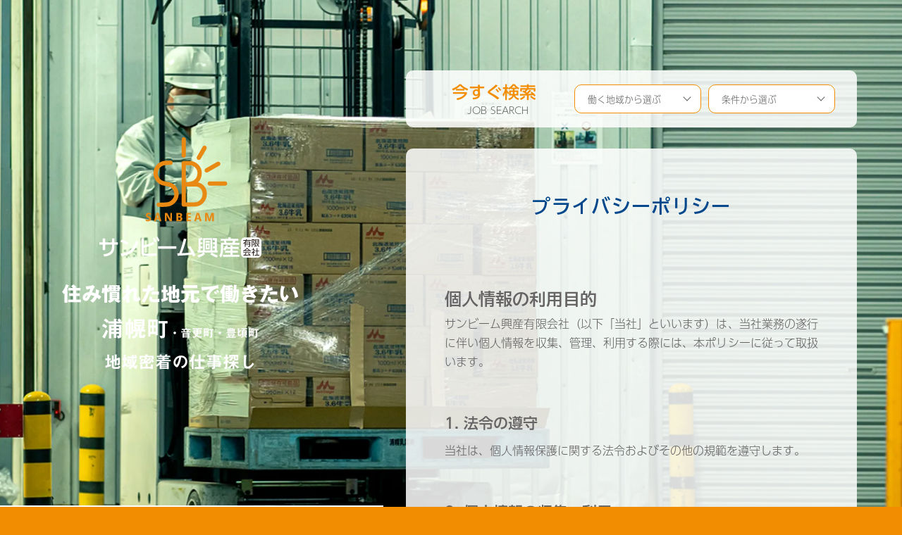

--- FILE ---
content_type: text/css
request_url: https://sanbeam-industry.com/wp/wp-content/themes/sanbeam-Theme/css1/style.css
body_size: 2246
content:
@charset "UTF-8";
/*左と右を囲う全体のエリア*/
#wrapper {
  display: block;
  /*左エリア*/
  /*右エリア*/ }
  @media (min-width: 1024px) {
    #wrapper {
      position: relative;
      display: flex;
      flex-wrap: wrap; } }
  #wrapper #header {
    position: relative !important;
    width: 100%;
    height: 100vh; }
    @media (min-width: 1024px) {
      #wrapper #header {
        top: 0;
        width: 40%;
        height: 100vh; } }
  #wrapper #Container {
    width: 94%;
    margin: 0 auto 20px;
    position: relative; }
    @media (min-width: 1024px) {
      #wrapper #Container {
        width: 58%;
        margin: 0 auto 30px; } }
    @media (min-width: 1180px) {
      #wrapper #Container {
        width: 55%; } }
    @media (min-width: 1250px) {
      #wrapper #Container {
        width: 50%; } }
    @media (min-width: 1850px) {
      #wrapper #Container {
        width: 40%; } }
    #wrapper #Container .backWh {
      background-color: rgba(255, 255, 255, 0.85);
      border-radius: 10px;
      padding: 10px 0 30px; }
      #wrapper #Container .backWh .WidthIn {
        padding: 0 4% 0; }
        @media (min-width: 1024px) {
          #wrapper #Container .backWh .WidthIn {
            padding: 0 4% 0; } }
        @media (min-width: 1450px) {
          #wrapper #Container .backWh .WidthIn {
            padding: 0 6% 0; } }

/*
---------------------------------------------------------------------------------------------------------------------
プルダウン・ジョブサーチボタン
---------------------------------------------------------------------------------------------------------------------
*/
@media (min-width: 768px) {
  .JobSearch {
    display: flex; } }
.JobSearch .Text {
  display: flex;
  text-align: center;
  margin: 10px auto 5px;
  width: 220px; }
  @media (min-width: 768px) {
    .JobSearch .Text {
      margin-top: 10px;
      display: initial; } }
  @media (min-width: 1024px) {
    .JobSearch .Text {
      width: 150px; } }
  .JobSearch .Text h3 {
    color: #F28D01;
    font-size: 1.5em;
    margin: 0 10px 5px 0; }
  .JobSearch .Text p {
    font-size: 0.85em;
    margin-top: 2px; }

.Pulldown {
  display: flex; }
  .Pulldown .cp_ipselect {
    font-size: 0.8em;
    overflow: hidden;
    width: 170px;
    padding: 0 5px;
    position: relative;
    border: 1px solid #F28D01;
    border-radius: 10px;
    background: #ffffff;
    margin: 5px; }
    @media (min-width: 768px) {
      .Pulldown .cp_ipselect {
        width: 220px;
        margin: 10px;
        padding: 0 10px; } }
    @media (min-width: 1024px) {
      .Pulldown .cp_ipselect {
        width: 180px;
        margin: 10px 5px 10px; } }
    @media (min-width: 1450px) {
      .Pulldown .cp_ipselect {
        width: 220px;
        margin: 10px; } }
    .Pulldown .cp_ipselect select {
      padding: 9px 38px 8px 8px;
      color: #666;
      width: 100%;
      padding-right: 1em;
      cursor: pointer;
      text-indent: 0.01px;
      text-overflow: ellipsis;
      border: none;
      outline: none;
      background: transparent;
      background-image: none;
      box-shadow: none;
      -webkit-appearance: none;
      appearance: none; }
      .Pulldown .cp_ipselect select::-ms-expand {
        display: none; }
    .Pulldown .cp_ipselect::before {
      position: absolute;
      top: 1.05em;
      right: 1.2em;
      width: 8px;
      height: 8px;
      content: '';
      border-bottom: solid 1px #666;
      border-right: solid 1px #666;
      transform: rotate(45deg);
      pointer-events: none; }

/*
---------------------------------------------------------------------------------------------------------------------
お知らせ
---------------------------------------------------------------------------------------------------------------------
*/
.NewsIn {
  border-top: 1px solid #656364; }
  .NewsIn .NewsBox {
    border-bottom: 1px solid #656364;
    padding: 18px; }
    @media (min-width: 1024px) {
      .NewsIn .NewsBox {
        display: flex; } }
    .NewsIn .NewsBox p {
      font-size: 0.85em; }
    .NewsIn .NewsBox h3 {
      margin: 10px 0 0 0px; }
      @media (min-width: 1024px) {
        .NewsIn .NewsBox h3 {
          margin: -3px 0 0 30px; } }
      .NewsIn .NewsBox h3 a {
        font-size: 0.85em;
        font-family: a-otf-ud-shin-go-pr6n, sans-serif;
        font-weight: 300;
        font-style: normal;
        font-feature-settings: "palt";
        letter-spacing: 0.08em;
        transition: .5s; }
        .NewsIn .NewsBox h3 a:hover {
          color: #00478B; }

html {
  visibility: hidden; }

html.wf-active,
html.loading-delay {
  visibility: visible; }

* {
  margin: 0;
  padding: 0; }

html.wf-active {
  visibility: visible; }

body, body > header, body > section {
  width: 100%;
  height: 100%;
  opacity: 20;
  font-size: 16px; }

body {
  font-family: a-otf-ud-shin-go-pr6n, sans-serif;
  font-weight: 300;
  font-style: normal;
  background-color: #F28D01;
  color: #656364; }

h4 {
  font-family: "UD Shin Go Regular"; }

h3 {
  font-family: "UD Shin Go Medium"; }

h1, h2 {
  font-family: biz-udgothic, sans-serif;
  font-weight: 700;
  font-style: normal; }

a[href^="tel"] {
  color: inherit;
  text-decoration: none; }

ul, ol, li {
  list-style-type: none; }

a:link,
a:visited {
  text-decoration: none; }

p {
  line-height: 1.45em; }

a {
  color: #656364; }

a:hover,
a:active {
  color: #F28D01;
  outline: 0; }

button, input, select, textarea {
  font-family: inherit;
  font-size: 100%; }

.ask {
  display: inline-block; }

.wrapHeight {
  display: flex; }

/*マウスオーバー時にヌルっと拡大*/
.imgWrap {
  overflow: hidden;
  width: 100%;
  height: auto; }
  .imgWrap img {
    display: block;
    transition-duration: 0.8s; }
    .imgWrap img:hover {
      transform: scale(1.1);
      transition-duration: 0.8s; }

/*マウスオーバー時にスクリーン*/
.imgHover figure {
  background-color: rgba(242, 113, 121, 0.7);
  border-top-left-radius: 10px;
  border-top-right-radius: 10px; }

.imgHover figure img {
  opacity: 1;
  -webkit-transition: .3s ease-in-out;
  transition: .3s ease-in-out; }

.imgHover figure:hover img {
  opacity: .5; }

@media screen and (min-width: 680px) {
  .pc {
    display: inline; }

  .sp {
    display: none; } }
@media screen and (max-width: 680px) {
  .pc {
    display: none; }

  .sp {
    display: inline; } }
/*
---------------------------------------------------------------------------------------------------------------------
トップへ戻るボタン
---------------------------------------------------------------------------------------------------------------------
*/
#page-top {
  position: fixed;
  right: 15px;
  bottom: 30px;
  z-index: 10;
  opacity: 0;
  transform: translateY(100px); }
  #page-top a {
    background-color: #F28D01;
    border-radius: 8px;
    width: 50px;
    height: 50px;
    color: #F7F7F7;
    text-align: center;
    font-size: 0.85em;
    transition: all 0.3s;
    padding-top: 15px;
    text-transform: uppercase;
    display: flex;
    justify-content: center;
    align-items: center; }
    #page-top a::after {
      position: absolute;
      content: '';
      top: 13px;
      width: 10px;
      height: 10px;
      border-top: solid 1px #F7F7F7;
      border-right: solid 1px #F7F7F7;
      -ms-transform: rotate(45deg);
      -webkit-transform: rotate(-45deg);
      transform: rotate(-45deg);
      transition: .5s; }
    #page-top a:hover {
      letter-spacing: 0.08em; }

/*　上に上がる動き　*/
#page-top.UpMove {
  animation: UpAnime 0.5s forwards; }

@keyframes UpAnime {
  from {
    opacity: 0;
    transform: translateY(100px); }
  to {
    opacity: 1;
    transform: translateY(0); } }
/*　下に下がる動き　*/
#page-top.DownMove {
  animation: DownAnime1 0.5s forwards; }

@keyframes DownAnime1 {
  from {
    opacity: 1;
    transform: translateY(0); }
  to {
    opacity: 1;
    transform: translateY(100px); } }
/*
---------------------------------------------------------------------------------------------------------------------
順番入れ替え
---------------------------------------------------------------------------------------------------------------------
*/
.box {
  display: flex; }

@media screen and (max-width: 767px) {
  .box {
    flex-direction: column; } }
@media screen and (max-width: 767px) {
  .order1 {
    order: 1; }

  .order2 {
    order: 2; }

  .order3 {
    order: 3; }

  .order4 {
    order: 4; }

  .order5 {
    order: 5; }

  .order6 {
    order: 6; }

  .order7 {
    order: 7; }

  .order8 {
    order: 8; }

  .order9 {
    order: 9; }

  .order10 {
    order: 10; }

  .order11 {
    order: 11; }

  .order12 {
    order: 12; }

  .order13 {
    order: 13; }

  .order14 {
    order: 14; } }
.boxA {
  display: flex; }

@media screen and (max-width: 768px) {
  .boxA {
    flex-direction: column; } }
@media screen and (max-width: 768px) {
  .orderA {
    order: 1; }

  .orderB {
    order: 2; } }


--- FILE ---
content_type: text/css
request_url: https://sanbeam-industry.com/wp/wp-content/themes/sanbeam-Theme/css1/bootstrap-4.0.0.css
body_size: 21721
content:
*,*::before,*::after {  box-sizing: border-box;}html {	line-height:1.4em;	webkit-text-size-adjust: 100%;	ms-text-size-adjust: 100%;	ms-overflow-style: scrollbar;	webkit-tap-highlight-color: transparent;	}@-ms-viewport {	width: device-width;	}a {	text-decoration: none;	background-color: transparent;	-webkit-text-decoration-skip: objects;	}a:not([href]):not([tabindex]) {	color: inherit;	text-decoration: none;	}a:not([href]):not([tabindex]):hover, a:not([href]):not([tabindex]):focus {	color: inherit;	text-decoration: none;	}a:not([href]):not([tabindex]):focus {	outline: 0;	}article, aside, dialog, figcaption, figure, footer, header, hgroup, main, nav, section {  display: block;}[tabindex="-1"]:focus {  outline: 0 !important;}hr {  box-sizing: content-box;  height: 0;  overflow: visible;}abbr[title],abbr[data-original-title] {  text-decoration: underline;  -webkit-text-decoration: underline dotted;  text-decoration: underline dotted;  cursor: help;  border-bottom: 0;}address {  margin-bottom: 1rem;  font-style: normal;  line-height: inherit;}ol,ul,dl {  margin-top: 0;  margin-bottom: 1rem;}ol ol,ul ul,ol ul,ul ol {  margin-bottom: 0;}dd {  margin-bottom: .5rem;  margin-left: 0;}blockquote {  margin: 0 0 1rem;}dfn {  font-style: italic;}b,strong {  font-weight: bolder;}small {  font-size: 80%;}sub,sup {  position: relative;  font-size: 75%;  line-height: 0;  vertical-align: baseline;}sub {  bottom: -.25em;}sup {  top: -.5em;}pre,code,kbd,samp {  font-size: 1em;}pre {  margin-top: 0;  margin-bottom: 1rem;  overflow: auto;  -ms-overflow-style: scrollbar;}figure {  margin: 0 0 1rem;}img {  vertical-align: middle;  border-style: none;}svg:not(:root) {  overflow: hidden;}table {  border-collapse: collapse;}caption {  padding-top: 0.75rem;  padding-bottom: 0.75rem;  color: #6c757d;  text-align: left;  caption-side: bottom;}th {  text-align: inherit;}label {  display: inline-block;  margin-bottom: .5rem;}button {  border-radius: 0;}button:focus {  outline: 1px dotted;  outline: 5px auto -webkit-focus-ring-color;}input,button,select,optgroup,textarea {  margin: 0;  line-height: inherit;}button,input {  overflow: visible;}button,select {  text-transform: none;}button,html [type="button"],[type="reset"],[type="submit"] {  -webkit-appearance: button;}button::-moz-focus-inner,[type="button"]::-moz-focus-inner,[type="reset"]::-moz-focus-inner,[type="submit"]::-moz-focus-inner {  padding: 0;  border-style: none;}input[type="radio"],input[type="checkbox"] {  box-sizing: border-box;  padding: 0;}input[type="date"],input[type="time"],input[type="datetime-local"],input[type="month"] {  -webkit-appearance: listbox;}textarea {  overflow: auto;  resize: vertical;}fieldset {  min-width: 0;  padding: 0;  margin: 0;  border: 0;}legend {  display: block;  width: 100%;  max-width: 100%;  padding: 0;  margin-bottom: .5rem;  font-size: 1.5rem;  line-height: inherit;  color: inherit;  white-space: normal;}progress {  vertical-align: baseline;}[type="number"]::-webkit-inner-spin-button,[type="number"]::-webkit-outer-spin-button {  height: auto;}[type="search"] {  outline-offset: -2px;  -webkit-appearance: none;}[type="search"]::-webkit-search-cancel-button,[type="search"]::-webkit-search-decoration {  -webkit-appearance: none;}::-webkit-file-upload-button {  font: inherit;  -webkit-appearance: button;}output {  display: inline-block;}summary {  display: list-item;  cursor: pointer;}template {  display: none;}[hidden] {  display: none !important;}.lead {  font-size: 1.25rem;  font-weight: 300;}.display-1 {  font-size: 6rem;  font-weight: 300;  line-height: 1.2;}.display-2 {  font-size: 5.5rem;  font-weight: 300;  line-height: 1.2;}.display-3 {  font-size: 4.5rem;  font-weight: 300;  line-height: 1.2;}.display-4 {  font-size: 3.5rem;  font-weight: 300;  line-height: 1.2;}hr {  margin-top: 1rem;  margin-bottom: 1rem;  border: 0;  border-top: 1px solid rgba(0, 0, 0, 0.1);}small,.small {  font-size: 80%;  font-weight: 400;}mark,.mark {  padding: 0.2em;  background-color: #fcf8e3;}.list-unstyled {  padding-left: 0;  list-style: none;}.list-inline {  padding-left: 0;  list-style: none;}.list-inline-item {  display: inline-block;}.list-inline-item:not(:last-child) {  margin-right: 0.5rem;}.initialism {  font-size: 90%;  text-transform: uppercase;}.blockquote {  margin-bottom: 1rem;  font-size: 1.25rem;}.blockquote-footer {  display: block;  font-size: 80%;  color: #6c757d;}.blockquote-footer::before {  content: "\2014 \00A0";}.img-fluid {  max-width: 100%;  height: auto;}.img-thumbnail {  padding: 0.25rem;  background-color: #fff;  border: 1px solid #dee2e6;  border-radius: 0.25rem;  max-width: 100%;  height: auto;}.figure {  display: inline-block;}.figure-img {  margin-bottom: 0.5rem;  line-height: 1;}.figure-caption {  font-size: 90%;  color: #6c757d;}code {  font-size: 87.5%;  color: #e83e8c;  word-break: break-word;}a > code {  color: inherit;}kbd {  padding: 0.2rem 0.4rem;  font-size: 87.5%;  color: #fff;  background-color: #212529;  border-radius: 0.2rem;}kbd kbd {  padding: 0;  font-size: 100%;  font-weight: 700;}pre {  display: block;  font-size: 87.5%;  color: #212529;}pre code {  font-size: inherit;  color: inherit;  word-break: normal;}.pre-scrollable {  max-height: 340px;  overflow-y: scroll;}.container {  width: 100%;  padding-right: 15px;  padding-left: 15px;  margin-right: auto;  margin-left: auto;}@media (min-width: 576px) {  .container {    max-width: 540px;  }}@media (min-width: 768px) {  .container {    max-width: 720px;  }}@media (min-width: 992px) {  .container {    max-width: 960px;  }}@media (min-width: 1200px) {  .container {    max-width: 1140px;  }}.container-fluid {  width: 100%;  padding-right: 5px;  padding-left: 5px;  margin-right: auto;  margin-left: auto;}.row {  display: -webkit-box;  display: -ms-flexbox;  display: flex;  -ms-flex-wrap: wrap;  flex-wrap: wrap;  margin-right: -5px;  margin-left: -5px;}.no-gutters {  margin-right: 0;  margin-left: 0;}/*.no-gutters > .col,.no-gutters > [class*="col-"] {  padding-right: 0;  padding-left: 0;}*/.col-1, .col-2, .col-3, .col-4, .col-5, .col-6, .col-7, .col-8, .col-9, .col-10, .col-11, .col-12, .col,.col-auto, .col-sm-1, .col-sm-2, .col-sm-3, .col-sm-4, .col-sm-5, .col-sm-6, .col-sm-7, .col-sm-8, .col-sm-9, .col-sm-10, .col-sm-11, .col-sm-12, .col-sm,.col-sm-auto, .col-md-1, .col-md-2, .col-md-3, .col-md-4, .col-md-5, .col-md-6, .col-md-7, .col-md-8, .col-md-9, .col-md-10, .col-md-11, .col-md-12, .col-md,.col-md-auto, .col-lg-1, .col-lg-2, .col-lg-3, .col-lg-4, .col-lg-5, .col-lg-6, .col-lg-7, .col-lg-8, .col-lg-9, .col-lg-10, .col-lg-11, .col-lg-12, .col-lg,.col-lg-auto, .col-xl-1, .col-xl-2, .col-xl-3, .col-xl-4, .col-xl-5, .col-xl-6, .col-xl-7, .col-xl-8, .col-xl-9, .col-xl-10, .col-xl-11, .col-xl-12, .col-xl,.col-xl-auto {  position: relative;  width: 100%;  min-height: 1px;  padding-right: 5px;  padding-left: 5px;}.col {  -ms-flex-preferred-size: 0;  flex-basis: 0;  -webkit-box-flex: 1;  -ms-flex-positive: 1;  flex-grow: 1;  max-width: 100%;}.col-auto {  -webkit-box-flex: 0;  -ms-flex: 0 0 auto;  flex: 0 0 auto;  width: auto;  max-width: none;}.col-1 {  -webkit-box-flex: 0;  -ms-flex: 0 0 8.333333%;  flex: 0 0 8.333333%;  max-width: 8.333333%;}.col-2 {  -webkit-box-flex: 0;  -ms-flex: 0 0 16.666667%;  flex: 0 0 16.666667%;  max-width: 16.666667%;}.col-3 {  -webkit-box-flex: 0;  -ms-flex: 0 0 25%;  flex: 0 0 25%;  max-width: 25%;}.col-4 {  -webkit-box-flex: 0;  -ms-flex: 0 0 33.333333%;  flex: 0 0 33.333333%;  max-width: 33.333333%;}.col-5 {  -webkit-box-flex: 0;  -ms-flex: 0 0 41.666667%;  flex: 0 0 41.666667%;  max-width: 41.666667%;}.col-6 {  -webkit-box-flex: 0;  -ms-flex: 0 0 50%;  flex: 0 0 50%;  max-width: 50%;}.col-7 {  -webkit-box-flex: 0;  -ms-flex: 0 0 58.333333%;  flex: 0 0 58.333333%;  max-width: 58.333333%;}.col-8 {  -webkit-box-flex: 0;  -ms-flex: 0 0 66.666667%;  flex: 0 0 66.666667%;  max-width: 66.666667%;}.col-9 {  -webkit-box-flex: 0;  -ms-flex: 0 0 75%;  flex: 0 0 75%;  max-width: 75%;}.col-10 {  -webkit-box-flex: 0;  -ms-flex: 0 0 83.333333%;  flex: 0 0 83.333333%;  max-width: 83.333333%;}.col-11 {  -webkit-box-flex: 0;  -ms-flex: 0 0 91.666667%;  flex: 0 0 91.666667%;  max-width: 91.666667%;}.col-12 {  -webkit-box-flex: 0;  -ms-flex: 0 0 100%;  flex: 0 0 100%;  max-width: 100%;}.order-first {  -webkit-box-ordinal-group: 0;  -ms-flex-order: -1;  order: -1;}.order-last {  -webkit-box-ordinal-group: 14;  -ms-flex-order: 13;  order: 13;}.order-0 {  -webkit-box-ordinal-group: 1;  -ms-flex-order: 0;  order: 0;}.order-1 {  -webkit-box-ordinal-group: 2;  -ms-flex-order: 1;  order: 1;}.order-2 {  -webkit-box-ordinal-group: 3;  -ms-flex-order: 2;  order: 2;}.order-3 {  -webkit-box-ordinal-group: 4;  -ms-flex-order: 3;  order: 3;}.order-4 {  -webkit-box-ordinal-group: 5;  -ms-flex-order: 4;  order: 4;}.order-5 {  -webkit-box-ordinal-group: 6;  -ms-flex-order: 5;  order: 5;}.order-6 {  -webkit-box-ordinal-group: 7;  -ms-flex-order: 6;  order: 6;}.order-7 {  -webkit-box-ordinal-group: 8;  -ms-flex-order: 7;  order: 7;}.order-8 {  -webkit-box-ordinal-group: 9;  -ms-flex-order: 8;  order: 8;}.order-9 {  -webkit-box-ordinal-group: 10;  -ms-flex-order: 9;  order: 9;}.order-10 {  -webkit-box-ordinal-group: 11;  -ms-flex-order: 10;  order: 10;}.order-11 {  -webkit-box-ordinal-group: 12;  -ms-flex-order: 11;  order: 11;}.order-12 {  -webkit-box-ordinal-group: 13;  -ms-flex-order: 12;  order: 12;}.offset-1 {  margin-left: 8.333333%;}.offset-2 {  margin-left: 16.666667%;}.offset-3 {  margin-left: 25%;}.offset-4 {  margin-left: 33.333333%;}.offset-5 {  margin-left: 41.666667%;}.offset-6 {  margin-left: 50%;}.offset-7 {  margin-left: 58.333333%;}.offset-8 {  margin-left: 66.666667%;}.offset-9 {  margin-left: 75%;}.offset-10 {  margin-left: 83.333333%;}.offset-11 {  margin-left: 91.666667%;}@media (min-width: 576px) {  .col-sm {    -ms-flex-preferred-size: 0;    flex-basis: 0;    -webkit-box-flex: 1;    -ms-flex-positive: 1;    flex-grow: 1;    max-width: 100%;  }  .col-sm-auto {    -webkit-box-flex: 0;    -ms-flex: 0 0 auto;    flex: 0 0 auto;    width: auto;    max-width: none;  }  .col-sm-1 {    -webkit-box-flex: 0;    -ms-flex: 0 0 8.333333%;    flex: 0 0 8.333333%;    max-width: 8.333333%;  }  .col-sm-2 {    -webkit-box-flex: 0;    -ms-flex: 0 0 16.666667%;    flex: 0 0 16.666667%;    max-width: 16.666667%;  }  .col-sm-3 {    -webkit-box-flex: 0;    -ms-flex: 0 0 25%;    flex: 0 0 25%;    max-width: 25%;  }  .col-sm-4 {    -webkit-box-flex: 0;    -ms-flex: 0 0 33.333333%;    flex: 0 0 33.333333%;    max-width: 33.333333%;  }  .col-sm-5 {    -webkit-box-flex: 0;    -ms-flex: 0 0 41.666667%;    flex: 0 0 41.666667%;    max-width: 41.666667%;  }  .col-sm-6 {    -webkit-box-flex: 0;    -ms-flex: 0 0 50%;    flex: 0 0 50%;    max-width: 50%;  }  .col-sm-7 {    -webkit-box-flex: 0;    -ms-flex: 0 0 58.333333%;    flex: 0 0 58.333333%;    max-width: 58.333333%;  }  .col-sm-8 {    -webkit-box-flex: 0;    -ms-flex: 0 0 66.666667%;    flex: 0 0 66.666667%;    max-width: 66.666667%;  }/*  .col-sm-9 {    -webkit-box-flex: 0;    -ms-flex: 0 0 75%;    flex: 0 0 75%;    max-width: 75%;  }*/  .col-sm-10 {    -webkit-box-flex: 0;    -ms-flex: 0 0 83.333333%;    flex: 0 0 83.333333%;    max-width: 83.333333%;  }  .col-sm-11 {    -webkit-box-flex: 0;    -ms-flex: 0 0 91.666667%;    flex: 0 0 91.666667%;    max-width: 91.666667%;  }  .col-sm-12 {    -webkit-box-flex: 0;    -ms-flex: 0 0 100%;    flex: 0 0 100%;    max-width: 100%;  }  .order-sm-first {    -webkit-box-ordinal-group: 0;    -ms-flex-order: -1;    order: -1;  }  .order-sm-last {    -webkit-box-ordinal-group: 14;    -ms-flex-order: 13;    order: 13;  }  .order-sm-0 {    -webkit-box-ordinal-group: 1;    -ms-flex-order: 0;    order: 0;  }  .order-sm-1 {    -webkit-box-ordinal-group: 2;    -ms-flex-order: 1;    order: 1;  }  .order-sm-2 {    -webkit-box-ordinal-group: 3;    -ms-flex-order: 2;    order: 2;  }  .order-sm-3 {    -webkit-box-ordinal-group: 4;    -ms-flex-order: 3;    order: 3;  }  .order-sm-4 {    -webkit-box-ordinal-group: 5;    -ms-flex-order: 4;    order: 4;  }  .order-sm-5 {    -webkit-box-ordinal-group: 6;    -ms-flex-order: 5;    order: 5;  }  .order-sm-6 {    -webkit-box-ordinal-group: 7;    -ms-flex-order: 6;    order: 6;  }  .order-sm-7 {    -webkit-box-ordinal-group: 8;    -ms-flex-order: 7;    order: 7;  }  .order-sm-8 {    -webkit-box-ordinal-group: 9;    -ms-flex-order: 8;    order: 8;  }  .order-sm-9 {    -webkit-box-ordinal-group: 10;    -ms-flex-order: 9;    order: 9;  }  .order-sm-10 {    -webkit-box-ordinal-group: 11;    -ms-flex-order: 10;    order: 10;  }  .order-sm-11 {    -webkit-box-ordinal-group: 12;    -ms-flex-order: 11;    order: 11;  }  .order-sm-12 {    -webkit-box-ordinal-group: 13;    -ms-flex-order: 12;    order: 12;  }  .offset-sm-0 {    margin-left: 0;  }  .offset-sm-1 {    margin-left: 8.333333%;  }  .offset-sm-2 {    margin-left: 16.666667%;  }  .offset-sm-3 {    margin-left: 25%;  }  .offset-sm-4 {    margin-left: 33.333333%;  }  .offset-sm-5 {    margin-left: 41.666667%;  }  .offset-sm-6 {    margin-left: 50%;  }  .offset-sm-7 {    margin-left: 58.333333%;  }  .offset-sm-8 {    margin-left: 66.666667%;  }  .offset-sm-9 {    margin-left: 75%;  }  .offset-sm-10 {    margin-left: 83.333333%;  }  .offset-sm-11 {    margin-left: 91.666667%;  }}@media (min-width: 768px) {  .col-md {    -ms-flex-preferred-size: 0;    flex-basis: 0;    -webkit-box-flex: 1;    -ms-flex-positive: 1;    flex-grow: 1;    max-width: 100%;  }  .col-md-auto {    -webkit-box-flex: 0;    -ms-flex: 0 0 auto;    flex: 0 0 auto;    width: auto;    max-width: none;  }  .col-md-1 {    -webkit-box-flex: 0;    -ms-flex: 0 0 8.333333%;    flex: 0 0 8.333333%;    max-width: 8.333333%;  }  .col-md-2 {    -webkit-box-flex: 0;    -ms-flex: 0 0 16.666667%;    flex: 0 0 16.666667%;    max-width: 16.666667%;  }  .col-md-3 {    -webkit-box-flex: 0;    -ms-flex: 0 0 25%;    flex: 0 0 25%;    max-width: 25%;  }  .col-md-4 {    -webkit-box-flex: 0;    -ms-flex: 0 0 33.333333%;    flex: 0 0 33.333333%;    max-width: 33.333333%;  }  .col-md-5 {    -webkit-box-flex: 0;    -ms-flex: 0 0 41.666667%;    flex: 0 0 41.666667%;    max-width: 41.666667%;  }  .col-md-6 {    -webkit-box-flex: 0;    -ms-flex: 0 0 50%;    flex: 0 0 50%;    max-width: 50%;  }  .col-md-7 {    -webkit-box-flex: 0;    -ms-flex: 0 0 58.333333%;    flex: 0 0 58.333333%;    max-width: 58.333333%;  }  .col-md-8 {    -webkit-box-flex: 0;    -ms-flex: 0 0 66.666667%;    flex: 0 0 66.666667%;    max-width: 66.666667%;  }  .col-md-9 {    -webkit-box-flex: 0;    -ms-flex: 0 0 75%;    flex: 0 0 75%;    max-width: 75%;  }  .col-md-10 {    -webkit-box-flex: 0;    -ms-flex: 0 0 83.333333%;    flex: 0 0 83.333333%;    max-width: 83.333333%;  }  .col-md-11 {    -webkit-box-flex: 0;    -ms-flex: 0 0 91.666667%;    flex: 0 0 91.666667%;    max-width: 91.666667%;  }  .col-md-12 {    -webkit-box-flex: 0;    -ms-flex: 0 0 100%;    flex: 0 0 100%;    max-width: 100%;  }  .order-md-first {    -webkit-box-ordinal-group: 0;    -ms-flex-order: -1;    order: -1;  }  .order-md-last {    -webkit-box-ordinal-group: 14;    -ms-flex-order: 13;    order: 13;  }  .order-md-0 {    -webkit-box-ordinal-group: 1;    -ms-flex-order: 0;    order: 0;  }  .order-md-1 {    -webkit-box-ordinal-group: 2;    -ms-flex-order: 1;    order: 1;  }  .order-md-2 {    -webkit-box-ordinal-group: 3;    -ms-flex-order: 2;    order: 2;  }  .order-md-3 {    -webkit-box-ordinal-group: 4;    -ms-flex-order: 3;    order: 3;  }  .order-md-4 {    -webkit-box-ordinal-group: 5;    -ms-flex-order: 4;    order: 4;  }  .order-md-5 {    -webkit-box-ordinal-group: 6;    -ms-flex-order: 5;    order: 5;  }  .order-md-6 {    -webkit-box-ordinal-group: 7;    -ms-flex-order: 6;    order: 6;  }  .order-md-7 {    -webkit-box-ordinal-group: 8;    -ms-flex-order: 7;    order: 7;  }  .order-md-8 {    -webkit-box-ordinal-group: 9;    -ms-flex-order: 8;    order: 8;  }  .order-md-9 {    -webkit-box-ordinal-group: 10;    -ms-flex-order: 9;    order: 9;  }  .order-md-10 {    -webkit-box-ordinal-group: 11;    -ms-flex-order: 10;    order: 10;  }  .order-md-11 {    -webkit-box-ordinal-group: 12;    -ms-flex-order: 11;    order: 11;  }  .order-md-12 {    -webkit-box-ordinal-group: 13;    -ms-flex-order: 12;    order: 12;  }  .offset-md-0 {    margin-left: 0;  }  .offset-md-1 {    margin-left: 8.333333%;  }  .offset-md-2 {    margin-left: 16.666667%;  }  .offset-md-3 {    margin-left: 25%;  }  .offset-md-4 {    margin-left: 33.333333%;  }  .offset-md-5 {    margin-left: 41.666667%;  }  .offset-md-6 {    margin-left: 50%;  }  .offset-md-7 {    margin-left: 58.333333%;  }  .offset-md-8 {    margin-left: 66.666667%;  }  .offset-md-9 {    margin-left: 75%;  }  .offset-md-10 {    margin-left: 83.333333%;  }  .offset-md-11 {    margin-left: 91.666667%;  }}@media (min-width: 992px) {  .col-lg {    -ms-flex-preferred-size: 0;    flex-basis: 0;    -webkit-box-flex: 1;    -ms-flex-positive: 1;    flex-grow: 1;    max-width: 100%;  }  .col-lg-auto {    -webkit-box-flex: 0;    -ms-flex: 0 0 auto;    flex: 0 0 auto;    width: auto;    max-width: none;  }  .col-lg-1 {    -webkit-box-flex: 0;    -ms-flex: 0 0 8.333333%;    flex: 0 0 8.333333%;    max-width: 8.333333%;  }  .col-lg-2 {    -webkit-box-flex: 0;    -ms-flex: 0 0 16.666667%;    flex: 0 0 16.666667%;    max-width: 16.666667%;  }  .col-lg-3 {    -webkit-box-flex: 0;    -ms-flex: 0 0 25%;    flex: 0 0 25%;    max-width: 25%;  }  .col-lg-4 {    -webkit-box-flex: 0;    -ms-flex: 0 0 33.333333%;    flex: 0 0 33.333333%;    max-width: 33.333333%;  }  .col-lg-5 {    -webkit-box-flex: 0;    -ms-flex: 0 0 41.666667%;    flex: 0 0 41.666667%;    max-width: 41.666667%;  }  .col-lg-6 {    -webkit-box-flex: 0;    -ms-flex: 0 0 50%;    flex: 0 0 50%;    max-width: 50%;  }  .col-lg-7 {    -webkit-box-flex: 0;    -ms-flex: 0 0 58.333333%;    flex: 0 0 58.333333%;    max-width: 58.333333%;  }  .col-lg-8 {    -webkit-box-flex: 0;    -ms-flex: 0 0 66.666667%;    flex: 0 0 66.666667%;    max-width: 66.666667%;  }  .col-lg-9 {    -webkit-box-flex: 0;    -ms-flex: 0 0 75%;    flex: 0 0 75%;    max-width: 75%;  }  .col-lg-10 {    -webkit-box-flex: 0;    -ms-flex: 0 0 83.333333%;    flex: 0 0 83.333333%;    max-width: 83.333333%;  }  .col-lg-11 {    -webkit-box-flex: 0;    -ms-flex: 0 0 91.666667%;    flex: 0 0 91.666667%;    max-width: 91.666667%;  }  .col-lg-12 {    -webkit-box-flex: 0;    -ms-flex: 0 0 100%;    flex: 0 0 100%;    max-width: 100%;  }  .order-lg-first {    -webkit-box-ordinal-group: 0;    -ms-flex-order: -1;    order: -1;  }  .order-lg-last {    -webkit-box-ordinal-group: 14;    -ms-flex-order: 13;    order: 13;  }  .order-lg-0 {    -webkit-box-ordinal-group: 1;    -ms-flex-order: 0;    order: 0;  }  .order-lg-1 {    -webkit-box-ordinal-group: 2;    -ms-flex-order: 1;    order: 1;  }  .order-lg-2 {    -webkit-box-ordinal-group: 3;    -ms-flex-order: 2;    order: 2;  }  .order-lg-3 {    -webkit-box-ordinal-group: 4;    -ms-flex-order: 3;    order: 3;  }  .order-lg-4 {    -webkit-box-ordinal-group: 5;    -ms-flex-order: 4;    order: 4;  }  .order-lg-5 {    -webkit-box-ordinal-group: 6;    -ms-flex-order: 5;    order: 5;  }  .order-lg-6 {    -webkit-box-ordinal-group: 7;    -ms-flex-order: 6;    order: 6;  }  .order-lg-7 {    -webkit-box-ordinal-group: 8;    -ms-flex-order: 7;    order: 7;  }  .order-lg-8 {    -webkit-box-ordinal-group: 9;    -ms-flex-order: 8;    order: 8;  }  .order-lg-9 {    -webkit-box-ordinal-group: 10;    -ms-flex-order: 9;    order: 9;  }  .order-lg-10 {    -webkit-box-ordinal-group: 11;    -ms-flex-order: 10;    order: 10;  }  .order-lg-11 {    -webkit-box-ordinal-group: 12;    -ms-flex-order: 11;    order: 11;  }  .order-lg-12 {    -webkit-box-ordinal-group: 13;    -ms-flex-order: 12;    order: 12;  }  .offset-lg-0 {    margin-left: 0;  }  .offset-lg-1 {    margin-left: 8.333333%;  }  .offset-lg-2 {    margin-left: 16.666667%;  }  .offset-lg-3 {    margin-left: 25%;  }  .offset-lg-4 {    margin-left: 33.333333%;  }  .offset-lg-5 {    margin-left: 41.666667%;  }  .offset-lg-6 {    margin-left: 50%;  }  .offset-lg-7 {    margin-left: 58.333333%;  }  .offset-lg-8 {    margin-left: 66.666667%;  }  .offset-lg-9 {    margin-left: 75%;  }  .offset-lg-10 {    margin-left: 83.333333%;  }  .offset-lg-11 {    margin-left: 91.666667%;  }}@media (min-width: 1200px) {  .col-xl {    -ms-flex-preferred-size: 0;    flex-basis: 0;    -webkit-box-flex: 1;    -ms-flex-positive: 1;    flex-grow: 1;    max-width: 100%;  }  .col-xl-auto {    -webkit-box-flex: 0;    -ms-flex: 0 0 auto;    flex: 0 0 auto;    width: auto;    max-width: none;  }  .col-xl-1 {    -webkit-box-flex: 0;    -ms-flex: 0 0 8.333333%;    flex: 0 0 8.333333%;    max-width: 8.333333%;  }  .col-xl-2 {    -webkit-box-flex: 0;    -ms-flex: 0 0 16.666667%;    flex: 0 0 16.666667%;    max-width: 16.666667%;  }  .col-xl-3 {    -webkit-box-flex: 0;    -ms-flex: 0 0 25%;    flex: 0 0 25%;    max-width: 25%;  }  .col-xl-4 {    -webkit-box-flex: 0;    -ms-flex: 0 0 33.333333%;    flex: 0 0 33.333333%;    max-width: 33.333333%;  }  .col-xl-5 {    -webkit-box-flex: 0;    -ms-flex: 0 0 41.666667%;    flex: 0 0 41.666667%;    max-width: 41.666667%;  }  .col-xl-6 {    -webkit-box-flex: 0;    -ms-flex: 0 0 50%;    flex: 0 0 50%;    max-width: 50%;  }  .col-xl-7 {    -webkit-box-flex: 0;    -ms-flex: 0 0 58.333333%;    flex: 0 0 58.333333%;    max-width: 58.333333%;  }  .col-xl-8 {    -webkit-box-flex: 0;    -ms-flex: 0 0 66.666667%;    flex: 0 0 66.666667%;    max-width: 66.666667%;  }  .col-xl-9 {    -webkit-box-flex: 0;    -ms-flex: 0 0 75%;    flex: 0 0 75%;    max-width: 75%;  }  .col-xl-10 {    -webkit-box-flex: 0;    -ms-flex: 0 0 83.333333%;    flex: 0 0 83.333333%;    max-width: 83.333333%;  }  .col-xl-11 {    -webkit-box-flex: 0;    -ms-flex: 0 0 91.666667%;    flex: 0 0 91.666667%;    max-width: 91.666667%;  }  .col-xl-12 {    -webkit-box-flex: 0;    -ms-flex: 0 0 100%;    flex: 0 0 100%;    max-width: 100%;  }  .order-xl-first {    -webkit-box-ordinal-group: 0;    -ms-flex-order: -1;    order: -1;  }  .order-xl-last {    -webkit-box-ordinal-group: 14;    -ms-flex-order: 13;    order: 13;  }  .order-xl-0 {    -webkit-box-ordinal-group: 1;    -ms-flex-order: 0;    order: 0;  }  .order-xl-1 {    -webkit-box-ordinal-group: 2;    -ms-flex-order: 1;    order: 1;  }  .order-xl-2 {    -webkit-box-ordinal-group: 3;    -ms-flex-order: 2;    order: 2;  }  .order-xl-3 {    -webkit-box-ordinal-group: 4;    -ms-flex-order: 3;    order: 3;  }  .order-xl-4 {    -webkit-box-ordinal-group: 5;    -ms-flex-order: 4;    order: 4;  }  .order-xl-5 {    -webkit-box-ordinal-group: 6;    -ms-flex-order: 5;    order: 5;  }  .order-xl-6 {    -webkit-box-ordinal-group: 7;    -ms-flex-order: 6;    order: 6;  }  .order-xl-7 {    -webkit-box-ordinal-group: 8;    -ms-flex-order: 7;    order: 7;  }  .order-xl-8 {    -webkit-box-ordinal-group: 9;    -ms-flex-order: 8;    order: 8;  }  .order-xl-9 {    -webkit-box-ordinal-group: 10;    -ms-flex-order: 9;    order: 9;  }  .order-xl-10 {    -webkit-box-ordinal-group: 11;    -ms-flex-order: 10;    order: 10;  }  .order-xl-11 {    -webkit-box-ordinal-group: 12;    -ms-flex-order: 11;    order: 11;  }  .order-xl-12 {    -webkit-box-ordinal-group: 13;    -ms-flex-order: 12;    order: 12;  }  .offset-xl-0 {    margin-left: 0;  }  .offset-xl-1 {    margin-left: 8.333333%;  }  .offset-xl-2 {    margin-left: 16.666667%;  }  .offset-xl-3 {    margin-left: 25%;  }  .offset-xl-4 {    margin-left: 33.333333%;  }  .offset-xl-5 {    margin-left: 41.666667%;  }  .offset-xl-6 {    margin-left: 50%;  }  .offset-xl-7 {    margin-left: 58.333333%;  }  .offset-xl-8 {    margin-left: 66.666667%;  }  .offset-xl-9 {    margin-left: 75%;  }  .offset-xl-10 {    margin-left: 83.333333%;  }  .offset-xl-11 {    margin-left: 91.666667%;  }}.table {  width: 100%;  max-width: 100%;  margin-bottom: 1rem;  background-color: transparent;}.table th,.table td {  padding: 0.75rem;  vertical-align: top;  border-top: 1px solid #dee2e6;}.table thead th {  vertical-align: bottom;  border-bottom: 2px solid #dee2e6;}.table tbody + tbody {  border-top: 2px solid #dee2e6;}.table .table {  background-color: #fff;}.table-sm th,.table-sm td {  padding: 0.3rem;}.table-bordered {  border: 1px solid #dee2e6;}.table-bordered th,.table-bordered td {  border: 1px solid #dee2e6;}.table-bordered thead th,.table-bordered thead td {  border-bottom-width: 2px;}.table-striped tbody tr:nth-of-type(odd) {  background-color: rgba(0, 0, 0, 0.05);}.table-hover tbody tr:hover {  background-color: rgba(0, 0, 0, 0.075);}.table-primary,.table-primary > th,.table-primary > td {  background-color: #b8daff;}.table-hover .table-primary:hover {  background-color: #9fcdff;}.table-hover .table-primary:hover > td,.table-hover .table-primary:hover > th {  background-color: #9fcdff;}.table-secondary,.table-secondary > th,.table-secondary > td {  background-color: #d6d8db;}.table-hover .table-secondary:hover {  background-color: #c8cbcf;}.table-hover .table-secondary:hover > td,.table-hover .table-secondary:hover > th {  background-color: #c8cbcf;}.table-success,.table-success > th,.table-success > td {  background-color: #c3e6cb;}.table-hover .table-success:hover {  background-color: #b1dfbb;}.table-hover .table-success:hover > td,.table-hover .table-success:hover > th {  background-color: #b1dfbb;}.table-info,.table-info > th,.table-info > td {  background-color: #bee5eb;}.table-hover .table-info:hover {  background-color: #abdde5;}.table-hover .table-info:hover > td,.table-hover .table-info:hover > th {  background-color: #abdde5;}.table-warning,.table-warning > th,.table-warning > td {  background-color: #ffeeba;}.table-hover .table-warning:hover {  background-color: #ffe8a1;}.table-hover .table-warning:hover > td,.table-hover .table-warning:hover > th {  background-color: #ffe8a1;}.table-danger,.table-danger > th,.table-danger > td {  background-color: #f5c6cb;}.table-hover .table-danger:hover {  background-color: #f1b0b7;}.table-hover .table-danger:hover > td,.table-hover .table-danger:hover > th {  background-color: #f1b0b7;}.table-light,.table-light > th,.table-light > td {  background-color: #fdfdfe;}.table-hover .table-light:hover {  background-color: #ececf6;}.table-hover .table-light:hover > td,.table-hover .table-light:hover > th {  background-color: #ececf6;}.table-dark,.table-dark > th,.table-dark > td {  background-color: #c6c8ca;}.table-hover .table-dark:hover {  background-color: #b9bbbe;}.table-hover .table-dark:hover > td,.table-hover .table-dark:hover > th {  background-color: #b9bbbe;}.table-active,.table-active > th,.table-active > td {  background-color: rgba(0, 0, 0, 0.075);}.table-hover .table-active:hover {  background-color: rgba(0, 0, 0, 0.075);}.table-hover .table-active:hover > td,.table-hover .table-active:hover > th {  background-color: rgba(0, 0, 0, 0.075);}.table .thead-dark th {  color: #fff;  background-color: #212529;  border-color: #32383e;}.table .thead-light th {  color: #495057;  background-color: #e9ecef;  border-color: #dee2e6;}.table-dark {  color: #fff;  background-color: #212529;}.table-dark th,.table-dark td,.table-dark thead th {  border-color: #32383e;}.table-dark.table-bordered {  border: 0;}.table-dark.table-striped tbody tr:nth-of-type(odd) {  background-color: rgba(255, 255, 255, 0.05);}.table-dark.table-hover tbody tr:hover {  background-color: rgba(255, 255, 255, 0.075);}@media (max-width: 575.98px) {  .table-responsive-sm {    display: block;    width: 100%;    overflow-x: auto;    -webkit-overflow-scrolling: touch;    -ms-overflow-style: -ms-autohiding-scrollbar;  }  .table-responsive-sm > .table-bordered {    border: 0;  }}@media (max-width: 767.98px) {  .table-responsive-md {    display: block;    width: 100%;    overflow-x: auto;    -webkit-overflow-scrolling: touch;    -ms-overflow-style: -ms-autohiding-scrollbar;  }  .table-responsive-md > .table-bordered {    border: 0;  }}@media (max-width: 991.98px) {  .table-responsive-lg {    display: block;    width: 100%;    overflow-x: auto;    -webkit-overflow-scrolling: touch;    -ms-overflow-style: -ms-autohiding-scrollbar;  }  .table-responsive-lg > .table-bordered {    border: 0;  }}@media (max-width: 1199.98px) {  .table-responsive-xl {    display: block;    width: 100%;    overflow-x: auto;    -webkit-overflow-scrolling: touch;    -ms-overflow-style: -ms-autohiding-scrollbar;  }  .table-responsive-xl > .table-bordered {    border: 0;  }}.table-responsive {  display: block;  width: 100%;  overflow-x: auto;  -webkit-overflow-scrolling: touch;  -ms-overflow-style: -ms-autohiding-scrollbar;}.table-responsive > .table-bordered {  border: 0;}.form-control {	display: block;	width: 100%;	padding: 0.375rem 0.75rem;	font-size: 1rem;	line-height: 1.5;	color: #495057;	background-color: #fff;	background-clip: padding-box;	border: 1px solid #ced4da;	border-radius: 0.25rem;	transition: border-color 0.15s ease-in-out, box-shadow 0.15s ease-in-out;	}.form-control::-ms-expand {  background-color: transparent;  border: 0;}.form-control:focus {  color: #495057;  background-color: #fff;  border-color: #80bdff;  outline: 0;  box-shadow: 0 0 0 0.2rem rgba(0, 123, 255, 0.25);}.form-control::-webkit-input-placeholder {  color: #C9CACA;  opacity: 1;}.form-control::-moz-placeholder {  color: #C9CACA;  opacity: 1;}.form-control:-ms-input-placeholder {  color: #C9CACA;  opacity: 1;}.form-control::-ms-input-placeholder {  color: #C9CACA;  opacity: 1;}.form-control::placeholder {  color: #C9CACA;  opacity: 1;}.form-control:disabled, .form-control[readonly] {  background-color: #e9ecef;  opacity: 1;}select.form-control:not([size]):not([multiple]) {  height: calc(2.25rem + 2px);}select.form-control:focus::-ms-value {  color: #495057;  background-color: #fff;}.form-control-file,.form-control-range {  display: block;  width: 100%;}.col-form-label {  padding-top: calc(0.375rem + 1px);  padding-bottom: calc(0.375rem + 1px);  margin-bottom: 0;  font-size: inherit;  line-height: 1.5;}.col-form-label-lg {  padding-top: calc(0.5rem + 1px);  padding-bottom: calc(0.5rem + 1px);  font-size: 1.25rem;  line-height: 1.5;}.col-form-label-sm {  padding-top: calc(0.25rem + 1px);  padding-bottom: calc(0.25rem + 1px);  font-size: 0.875rem;  line-height: 1.5;}.form-control-plaintext {  display: block;  width: 100%;  padding-top: 0.375rem;  padding-bottom: 0.375rem;  margin-bottom: 0;  line-height: 1.5;  background-color: transparent;  border: solid transparent;  border-width: 1px 0;}.form-control-plaintext.form-control-sm, .input-group-sm > .form-control-plaintext.form-control,.input-group-sm > .input-group-prepend > .form-control-plaintext.input-group-text,.input-group-sm > .input-group-append > .form-control-plaintext.input-group-text,.input-group-sm > .input-group-prepend > .form-control-plaintext.btn,.input-group-sm > .input-group-append > .form-control-plaintext.btn, .form-control-plaintext.form-control-lg, .input-group-lg > .form-control-plaintext.form-control,.input-group-lg > .input-group-prepend > .form-control-plaintext.input-group-text,.input-group-lg > .input-group-append > .form-control-plaintext.input-group-text,.input-group-lg > .input-group-prepend > .form-control-plaintext.btn,.input-group-lg > .input-group-append > .form-control-plaintext.btn {  padding-right: 0;  padding-left: 0;}.form-control-sm, .input-group-sm > .form-control,.input-group-sm > .input-group-prepend > .input-group-text,.input-group-sm > .input-group-append > .input-group-text,.input-group-sm > .input-group-prepend > .btn,.input-group-sm > .input-group-append > .btn {  padding: 0.25rem 0.5rem;  font-size: 0.875rem;  line-height: 1.5;  border-radius: 0.2rem;}select.form-control-sm:not([size]):not([multiple]), .input-group-sm > select.form-control:not([size]):not([multiple]),.input-group-sm > .input-group-prepend > select.input-group-text:not([size]):not([multiple]),.input-group-sm > .input-group-append > select.input-group-text:not([size]):not([multiple]),.input-group-sm > .input-group-prepend > select.btn:not([size]):not([multiple]),.input-group-sm > .input-group-append > select.btn:not([size]):not([multiple]) {  height: calc(1.8125rem + 2px);}.form-control-lg, .input-group-lg > .form-control,.input-group-lg > .input-group-prepend > .input-group-text,.input-group-lg > .input-group-append > .input-group-text,.input-group-lg > .input-group-prepend > .btn,.input-group-lg > .input-group-append > .btn {  padding: 0.5rem 1rem;  font-size: 1.25rem;  line-height: 1.5;  border-radius: 0.3rem;}select.form-control-lg:not([size]):not([multiple]), .input-group-lg > select.form-control:not([size]):not([multiple]),.input-group-lg > .input-group-prepend > select.input-group-text:not([size]):not([multiple]),.input-group-lg > .input-group-append > select.input-group-text:not([size]):not([multiple]),.input-group-lg > .input-group-prepend > select.btn:not([size]):not([multiple]),.input-group-lg > .input-group-append > select.btn:not([size]):not([multiple]) {  height: calc(2.875rem + 2px);}.form-group {	margin-bottom: 1rem;	}.form-text {  display: block;  margin-top: 0.25rem;}/*.form-row {  display: -webkit-box;  display: -ms-flexbox;  display: flex;  -ms-flex-wrap: wrap;  flex-wrap: wrap;  margin-right: -5px;  margin-left: -5px;}*//*.form-row > .col,.form-row > [class*="col-"] {  padding-right: 5px;  padding-left: 5px;}*/.form-check {  position: relative;  display: block;  padding-left: 1.25rem;}.form-check-input {  position: absolute;  margin-top: 0.3rem;  margin-left: -1.25rem;}.form-check-input:disabled ~ .form-check-label {  color: #6c757d;}.form-check-label {  margin-bottom: 0;}.form-check-inline {  display: -webkit-inline-box;  display: -ms-inline-flexbox;  display: inline-flex;  -webkit-box-align: center;  -ms-flex-align: center;  align-items: center;  padding-left: 0;  margin-right: 0.75rem;}.form-check-inline .form-check-input {  position: static;  margin-top: 0;  margin-right: 0.3125rem;  margin-left: 0;}.valid-feedback {  display: none;  width: 100%;  margin-top: 0.25rem;  font-size: 80%;  color: #28a745;}.valid-tooltip {  position: absolute;  top: 100%;  z-index: 5;  display: none;  max-width: 100%;  padding: .5rem;  margin-top: .1rem;  font-size: .875rem;  line-height: 1;  color: #fff;  background-color: rgba(40, 167, 69, 0.8);  border-radius: .2rem;}.was-validated .form-control:valid, .form-control.is-valid, .was-validated.custom-select:valid,.custom-select.is-valid {  border-color: #28a745;}.was-validated .form-control:valid:focus, .form-control.is-valid:focus, .was-validated.custom-select:valid:focus,.custom-select.is-valid:focus {  border-color: #28a745;  box-shadow: 0 0 0 0.2rem rgba(40, 167, 69, 0.25);}.was-validated .form-control:valid ~ .valid-feedback,.was-validated .form-control:valid ~ .valid-tooltip, .form-control.is-valid ~ .valid-feedback,.form-control.is-valid ~ .valid-tooltip, .was-validated.custom-select:valid ~ .valid-feedback,.was-validated.custom-select:valid ~ .valid-tooltip,.custom-select.is-valid ~ .valid-feedback,.custom-select.is-valid ~ .valid-tooltip {  display: block;}.was-validated .form-check-input:valid ~ .form-check-label, .form-check-input.is-valid ~ .form-check-label {  color: #28a745;}.was-validated .form-check-input:valid ~ .valid-feedback,.was-validated .form-check-input:valid ~ .valid-tooltip, .form-check-input.is-valid ~ .valid-feedback,.form-check-input.is-valid ~ .valid-tooltip {  display: block;}.was-validated .custom-control-input:valid ~ .custom-control-label, .custom-control-input.is-valid ~ .custom-control-label {  color: #28a745;}.was-validated .custom-control-input:valid ~ .custom-control-label::before, .custom-control-input.is-valid ~ .custom-control-label::before {  background-color: #71dd8a;}.was-validated .custom-control-input:valid ~ .valid-feedback,.was-validated .custom-control-input:valid ~ .valid-tooltip, .custom-control-input.is-valid ~ .valid-feedback,.custom-control-input.is-valid ~ .valid-tooltip {  display: block;}.was-validated .custom-control-input:valid:checked ~ .custom-control-label::before, .custom-control-input.is-valid:checked ~ .custom-control-label::before {  background-color: #34ce57;}.was-validated .custom-control-input:valid:focus ~ .custom-control-label::before, .custom-control-input.is-valid:focus ~ .custom-control-label::before {  box-shadow: 0 0 0 1px #fff, 0 0 0 0.2rem rgba(40, 167, 69, 0.25);}.was-validated .custom-file-input:valid ~ .custom-file-label, .custom-file-input.is-valid ~ .custom-file-label {  border-color: #28a745;}.was-validated .custom-file-input:valid ~ .custom-file-label::before, .custom-file-input.is-valid ~ .custom-file-label::before {  border-color: inherit;}.was-validated .custom-file-input:valid ~ .valid-feedback,.was-validated .custom-file-input:valid ~ .valid-tooltip, .custom-file-input.is-valid ~ .valid-feedback,.custom-file-input.is-valid ~ .valid-tooltip {  display: block;}.was-validated .custom-file-input:valid:focus ~ .custom-file-label, .custom-file-input.is-valid:focus ~ .custom-file-label {  box-shadow: 0 0 0 0.2rem rgba(40, 167, 69, 0.25);}.invalid-feedback {  display: none;  width: 100%;  margin-top: 0.25rem;  font-size: 80%;  color: #dc3545;}.invalid-tooltip {  position: absolute;  top: 100%;  z-index: 5;  display: none;  max-width: 100%;  padding: .5rem;  margin-top: .1rem;  font-size: .875rem;  line-height: 1;  color: #fff;  background-color: rgba(220, 53, 69, 0.8);  border-radius: .2rem;}.was-validated .form-control:invalid, .form-control.is-invalid, .was-validated.custom-select:invalid,.custom-select.is-invalid {  border-color: #dc3545;}.was-validated .form-control:invalid:focus, .form-control.is-invalid:focus, .was-validated.custom-select:invalid:focus,.custom-select.is-invalid:focus {  border-color: #dc3545;  box-shadow: 0 0 0 0.2rem rgba(220, 53, 69, 0.25);}.was-validated .form-control:invalid ~ .invalid-feedback,.was-validated .form-control:invalid ~ .invalid-tooltip, .form-control.is-invalid ~ .invalid-feedback,.form-control.is-invalid ~ .invalid-tooltip, .was-validated.custom-select:invalid ~ .invalid-feedback,.was-validated.custom-select:invalid ~ .invalid-tooltip,.custom-select.is-invalid ~ .invalid-feedback,.custom-select.is-invalid ~ .invalid-tooltip {  display: block;}.was-validated .form-check-input:invalid ~ .form-check-label, .form-check-input.is-invalid ~ .form-check-label {  color: #dc3545;}.was-validated .form-check-input:invalid ~ .invalid-feedback,.was-validated .form-check-input:invalid ~ .invalid-tooltip, .form-check-input.is-invalid ~ .invalid-feedback,.form-check-input.is-invalid ~ .invalid-tooltip {  display: block;}.was-validated .custom-control-input:invalid ~ .custom-control-label, .custom-control-input.is-invalid ~ .custom-control-label {  color: #dc3545;}.was-validated .custom-control-input:invalid ~ .custom-control-label::before, .custom-control-input.is-invalid ~ .custom-control-label::before {  background-color: #efa2a9;}.was-validated .custom-control-input:invalid ~ .invalid-feedback,.was-validated .custom-control-input:invalid ~ .invalid-tooltip, .custom-control-input.is-invalid ~ .invalid-feedback,.custom-control-input.is-invalid ~ .invalid-tooltip {  display: block;}.was-validated .custom-control-input:invalid:checked ~ .custom-control-label::before, .custom-control-input.is-invalid:checked ~ .custom-control-label::before {  background-color: #e4606d;}.was-validated .custom-control-input:invalid:focus ~ .custom-control-label::before, .custom-control-input.is-invalid:focus ~ .custom-control-label::before {  box-shadow: 0 0 0 1px #fff, 0 0 0 0.2rem rgba(220, 53, 69, 0.25);}.was-validated .custom-file-input:invalid ~ .custom-file-label, .custom-file-input.is-invalid ~ .custom-file-label {  border-color: #dc3545;}.was-validated .custom-file-input:invalid ~ .custom-file-label::before, .custom-file-input.is-invalid ~ .custom-file-label::before {  border-color: inherit;}.was-validated .custom-file-input:invalid ~ .invalid-feedback,.was-validated .custom-file-input:invalid ~ .invalid-tooltip, .custom-file-input.is-invalid ~ .invalid-feedback,.custom-file-input.is-invalid ~ .invalid-tooltip {  display: block;}.was-validated .custom-file-input:invalid:focus ~ .custom-file-label, .custom-file-input.is-invalid:focus ~ .custom-file-label {  box-shadow: 0 0 0 0.2rem rgba(220, 53, 69, 0.25);}.form-inline {  display: -webkit-box;  display: -ms-flexbox;  display: flex;  -webkit-box-orient: horizontal;  -webkit-box-direction: normal;  -ms-flex-flow: row wrap;  flex-flow: row wrap;  -webkit-box-align: center;  -ms-flex-align: center;  align-items: center;}.form-inline .form-check {  width: 100%;}@media (min-width: 576px) {  .form-inline label {    display: -webkit-box;    display: -ms-flexbox;    display: flex;    -webkit-box-align: center;    -ms-flex-align: center;    align-items: center;    -webkit-box-pack: center;    -ms-flex-pack: center;    justify-content: center;    margin-bottom: 0;  }  .form-inline .form-group {    display: -webkit-box;    display: -ms-flexbox;    display: flex;    -webkit-box-flex: 0;    -ms-flex: 0 0 auto;    flex: 0 0 auto;    -webkit-box-orient: horizontal;    -webkit-box-direction: normal;    -ms-flex-flow: row wrap;    flex-flow: row wrap;    -webkit-box-align: center;    -ms-flex-align: center;    align-items: center;    margin-bottom: 0;	    }	  .form-inline .form-control {    display: inline-block;    width: auto;    vertical-align: middle;  }  .form-inline .form-control-plaintext {    display: inline-block;  }  .form-inline .input-group {    width: auto;  }  .form-inline .form-check {    display: -webkit-box;    display: -ms-flexbox;    display: flex;    -webkit-box-align: center;    -ms-flex-align: center;    align-items: center;    -webkit-box-pack: center;    -ms-flex-pack: center;    justify-content: center;    width: auto;    padding-left: 0;  }  .form-inline .form-check-input {    position: relative;    margin-top: 0;    margin-right: 0.25rem;    margin-left: 0;  }  .form-inline .custom-control {    -webkit-box-align: center;    -ms-flex-align: center;    align-items: center;    -webkit-box-pack: center;    -ms-flex-pack: center;    justify-content: center;  }  .form-inline .custom-control-label {    margin-bottom: 0;  }}/*.btn {  display: inline-block;  font-weight: 400;  text-align: center;  white-space: nowrap;  vertical-align: middle;  -webkit-user-select: none;  -moz-user-select: none;  -ms-user-select: none;  user-select: none;  border: 1px solid transparent;  padding: 0.375rem 0.75rem;  font-size: 1rem;  line-height: 1.5;  border-radius: 0.25rem;  transition: color 0.15s ease-in-out, background-color 0.15s ease-in-out, border-color 0.15s ease-in-out, box-shadow 0.15s ease-in-out;}*//*.btn:hover, .btn:focus {  text-decoration: none;}.btn:focus, .btn.focus {  outline: 0;  box-shadow: 0 0 0 0.2rem rgba(0, 123, 255, 0.25);}.btn.disabled, .btn:disabled {  opacity: 0.65;}.btn:not(:disabled):not(.disabled) {  cursor: pointer;}.btn:not(:disabled):not(.disabled):active, .btn:not(:disabled):not(.disabled).active {  background-image: none;}*/a.btn.disabled,fieldset:disabled a.btn {  pointer-events: none;}.btn-primary {  color: #fff;  background-color: #007bff;  border-color: #007bff;}.btn-primary:hover {  color: #fff;  background-color: #0069d9;  border-color: #0062cc;}.btn-primary:focus, .btn-primary.focus {  box-shadow: 0 0 0 0.2rem rgba(0, 123, 255, 0.5);}.btn-primary.disabled, .btn-primary:disabled {  color: #fff;  background-color: #007bff;  border-color: #007bff;}.btn-primary:not(:disabled):not(.disabled):active, .btn-primary:not(:disabled):not(.disabled).active,.show > .btn-primary.dropdown-toggle {  color: #fff;  background-color: #0062cc;  border-color: #005cbf;}.btn-primary:not(:disabled):not(.disabled):active:focus, .btn-primary:not(:disabled):not(.disabled).active:focus,.show > .btn-primary.dropdown-toggle:focus {  box-shadow: 0 0 0 0.2rem rgba(0, 123, 255, 0.5);}.btn-secondary {  color: #fff;  background-color: #6c757d;  border-color: #6c757d;}.btn-secondary:hover {  color: #fff;  background-color: #5a6268;  border-color: #545b62;}.btn-secondary:focus, .btn-secondary.focus {  box-shadow: 0 0 0 0.2rem rgba(108, 117, 125, 0.5);}.btn-secondary.disabled, .btn-secondary:disabled {  color: #fff;  background-color: #6c757d;  border-color: #6c757d;}.btn-secondary:not(:disabled):not(.disabled):active, .btn-secondary:not(:disabled):not(.disabled).active,.show > .btn-secondary.dropdown-toggle {  color: #fff;  background-color: #545b62;  border-color: #4e555b;}.btn-secondary:not(:disabled):not(.disabled):active:focus, .btn-secondary:not(:disabled):not(.disabled).active:focus,.show > .btn-secondary.dropdown-toggle:focus {  box-shadow: 0 0 0 0.2rem rgba(108, 117, 125, 0.5);}.btn-success {  color: #fff;  background-color: #28a745;  border-color: #28a745;}.btn-success:hover {  color: #fff;  background-color: #218838;  border-color: #1e7e34;}.btn-success:focus, .btn-success.focus {  box-shadow: 0 0 0 0.2rem rgba(40, 167, 69, 0.5);}.btn-success.disabled, .btn-success:disabled {  color: #fff;  background-color: #28a745;  border-color: #28a745;}.btn-success:not(:disabled):not(.disabled):active, .btn-success:not(:disabled):not(.disabled).active,.show > .btn-success.dropdown-toggle {  color: #fff;  background-color: #1e7e34;  border-color: #1c7430;}.btn-success:not(:disabled):not(.disabled):active:focus, .btn-success:not(:disabled):not(.disabled).active:focus,.show > .btn-success.dropdown-toggle:focus {  box-shadow: 0 0 0 0.2rem rgba(40, 167, 69, 0.5);}.btn-info {  color: #fff;  background-color: #17a2b8;  border-color: #17a2b8;}.btn-info:hover {  color: #fff;  background-color: #138496;  border-color: #117a8b;}.btn-info:focus, .btn-info.focus {  box-shadow: 0 0 0 0.2rem rgba(23, 162, 184, 0.5);}.btn-info.disabled, .btn-info:disabled {  color: #fff;  background-color: #17a2b8;  border-color: #17a2b8;}.btn-info:not(:disabled):not(.disabled):active, .btn-info:not(:disabled):not(.disabled).active,.show > .btn-info.dropdown-toggle {  color: #fff;  background-color: #117a8b;  border-color: #10707f;}.btn-info:not(:disabled):not(.disabled):active:focus, .btn-info:not(:disabled):not(.disabled).active:focus,.show > .btn-info.dropdown-toggle:focus {  box-shadow: 0 0 0 0.2rem rgba(23, 162, 184, 0.5);}.btn-warning {  color: #212529;  background-color: #ffc107;  border-color: #ffc107;}.btn-warning:hover {  color: #212529;  background-color: #e0a800;  border-color: #d39e00;}.btn-warning:focus, .btn-warning.focus {  box-shadow: 0 0 0 0.2rem rgba(255, 193, 7, 0.5);}.btn-warning.disabled, .btn-warning:disabled {  color: #212529;  background-color: #ffc107;  border-color: #ffc107;}.btn-warning:not(:disabled):not(.disabled):active, .btn-warning:not(:disabled):not(.disabled).active,.show > .btn-warning.dropdown-toggle {  color: #212529;  background-color: #d39e00;  border-color: #c69500;}.btn-warning:not(:disabled):not(.disabled):active:focus, .btn-warning:not(:disabled):not(.disabled).active:focus,.show > .btn-warning.dropdown-toggle:focus {  box-shadow: 0 0 0 0.2rem rgba(255, 193, 7, 0.5);}.btn-danger {  color: #fff;  background-color: #dc3545;  border-color: #dc3545;}.btn-danger:hover {  color: #fff;  background-color: #c82333;  border-color: #bd2130;}.btn-danger:focus, .btn-danger.focus {  box-shadow: 0 0 0 0.2rem rgba(220, 53, 69, 0.5);}.btn-danger.disabled, .btn-danger:disabled {  color: #fff;  background-color: #dc3545;  border-color: #dc3545;}.btn-danger:not(:disabled):not(.disabled):active, .btn-danger:not(:disabled):not(.disabled).active,.show > .btn-danger.dropdown-toggle {  color: #fff;  background-color: #bd2130;  border-color: #b21f2d;}.btn-danger:not(:disabled):not(.disabled):active:focus, .btn-danger:not(:disabled):not(.disabled).active:focus,.show > .btn-danger.dropdown-toggle:focus {  box-shadow: 0 0 0 0.2rem rgba(220, 53, 69, 0.5);}.btn-light {  color: #212529;  background-color: #f8f9fa;  border-color: #f8f9fa;}.btn-light:hover {  color: #212529;  background-color: #e2e6ea;  border-color: #dae0e5;}.btn-light:focus, .btn-light.focus {  box-shadow: 0 0 0 0.2rem rgba(248, 249, 250, 0.5);}.btn-light.disabled, .btn-light:disabled {  color: #212529;  background-color: #f8f9fa;  border-color: #f8f9fa;}.btn-light:not(:disabled):not(.disabled):active, .btn-light:not(:disabled):not(.disabled).active,.show > .btn-light.dropdown-toggle {  color: #212529;  background-color: #dae0e5;  border-color: #d3d9df;}.btn-light:not(:disabled):not(.disabled):active:focus, .btn-light:not(:disabled):not(.disabled).active:focus,.show > .btn-light.dropdown-toggle:focus {  box-shadow: 0 0 0 0.2rem rgba(248, 249, 250, 0.5);}.btn-dark {  color: #fff;  background-color: #343a40;  border-color: #343a40;}.btn-dark:hover {  color: #fff;  background-color: #23272b;  border-color: #1d2124;}.btn-dark:focus, .btn-dark.focus {  box-shadow: 0 0 0 0.2rem rgba(52, 58, 64, 0.5);}.btn-dark.disabled, .btn-dark:disabled {  color: #fff;  background-color: #343a40;  border-color: #343a40;}.btn-dark:not(:disabled):not(.disabled):active, .btn-dark:not(:disabled):not(.disabled).active,.show > .btn-dark.dropdown-toggle {  color: #fff;  background-color: #1d2124;  border-color: #171a1d;}.btn-dark:not(:disabled):not(.disabled):active:focus, .btn-dark:not(:disabled):not(.disabled).active:focus,.show > .btn-dark.dropdown-toggle:focus {  box-shadow: 0 0 0 0.2rem rgba(52, 58, 64, 0.5);}.btn-outline-primary {  color: #007bff;  background-color: transparent;  background-image: none;  border-color: #007bff;}.btn-outline-primary:hover {  color: #fff;  background-color: #007bff;  border-color: #007bff;}.btn-outline-primary:focus, .btn-outline-primary.focus {  box-shadow: 0 0 0 0.2rem rgba(0, 123, 255, 0.5);}.btn-outline-primary.disabled, .btn-outline-primary:disabled {  color: #007bff;  background-color: transparent;}.btn-outline-primary:not(:disabled):not(.disabled):active, .btn-outline-primary:not(:disabled):not(.disabled).active,.show > .btn-outline-primary.dropdown-toggle {  color: #fff;  background-color: #007bff;  border-color: #007bff;}.btn-outline-primary:not(:disabled):not(.disabled):active:focus, .btn-outline-primary:not(:disabled):not(.disabled).active:focus,.show > .btn-outline-primary.dropdown-toggle:focus {  box-shadow: 0 0 0 0.2rem rgba(0, 123, 255, 0.5);}.btn-outline-secondary {  color: #6c757d;  background-color: transparent;  background-image: none;  border-color: #6c757d;}.btn-outline-secondary:hover {  color: #fff;  background-color: #6c757d;  border-color: #6c757d;}.btn-outline-secondary:focus, .btn-outline-secondary.focus {  box-shadow: 0 0 0 0.2rem rgba(108, 117, 125, 0.5);}.btn-outline-secondary.disabled, .btn-outline-secondary:disabled {  color: #6c757d;  background-color: transparent;}.btn-outline-secondary:not(:disabled):not(.disabled):active, .btn-outline-secondary:not(:disabled):not(.disabled).active,.show > .btn-outline-secondary.dropdown-toggle {  color: #fff;  background-color: #6c757d;  border-color: #6c757d;}.btn-outline-secondary:not(:disabled):not(.disabled):active:focus, .btn-outline-secondary:not(:disabled):not(.disabled).active:focus,.show > .btn-outline-secondary.dropdown-toggle:focus {  box-shadow: 0 0 0 0.2rem rgba(108, 117, 125, 0.5);}.btn-outline-success {  color: #28a745;  background-color: transparent;  background-image: none;  border-color: #28a745;}.btn-outline-success:hover {  color: #fff;  background-color: #28a745;  border-color: #28a745;}.btn-outline-success:focus, .btn-outline-success.focus {  box-shadow: 0 0 0 0.2rem rgba(40, 167, 69, 0.5);}.btn-outline-success.disabled, .btn-outline-success:disabled {  color: #28a745;  background-color: transparent;}.btn-outline-success:not(:disabled):not(.disabled):active, .btn-outline-success:not(:disabled):not(.disabled).active,.show > .btn-outline-success.dropdown-toggle {  color: #fff;  background-color: #28a745;  border-color: #28a745;}.btn-outline-success:not(:disabled):not(.disabled):active:focus, .btn-outline-success:not(:disabled):not(.disabled).active:focus,.show > .btn-outline-success.dropdown-toggle:focus {  box-shadow: 0 0 0 0.2rem rgba(40, 167, 69, 0.5);}.btn-outline-info {  color: #17a2b8;  background-color: transparent;  background-image: none;  border-color: #17a2b8;}.btn-outline-info:hover {  color: #fff;  background-color: #17a2b8;  border-color: #17a2b8;}.btn-outline-info:focus, .btn-outline-info.focus {  box-shadow: 0 0 0 0.2rem rgba(23, 162, 184, 0.5);}.btn-outline-info.disabled, .btn-outline-info:disabled {  color: #17a2b8;  background-color: transparent;}.btn-outline-info:not(:disabled):not(.disabled):active, .btn-outline-info:not(:disabled):not(.disabled).active,.show > .btn-outline-info.dropdown-toggle {  color: #fff;  background-color: #17a2b8;  border-color: #17a2b8;}.btn-outline-info:not(:disabled):not(.disabled):active:focus, .btn-outline-info:not(:disabled):not(.disabled).active:focus,.show > .btn-outline-info.dropdown-toggle:focus {  box-shadow: 0 0 0 0.2rem rgba(23, 162, 184, 0.5);}.btn-outline-warning {  color: #ffc107;  background-color: transparent;  background-image: none;  border-color: #ffc107;}.btn-outline-warning:hover {  color: #212529;  background-color: #ffc107;  border-color: #ffc107;}.btn-outline-warning:focus, .btn-outline-warning.focus {  box-shadow: 0 0 0 0.2rem rgba(255, 193, 7, 0.5);}.btn-outline-warning.disabled, .btn-outline-warning:disabled {  color: #ffc107;  background-color: transparent;}.btn-outline-warning:not(:disabled):not(.disabled):active, .btn-outline-warning:not(:disabled):not(.disabled).active,.show > .btn-outline-warning.dropdown-toggle {  color: #212529;  background-color: #ffc107;  border-color: #ffc107;}.btn-outline-warning:not(:disabled):not(.disabled):active:focus, .btn-outline-warning:not(:disabled):not(.disabled).active:focus,.show > .btn-outline-warning.dropdown-toggle:focus {  box-shadow: 0 0 0 0.2rem rgba(255, 193, 7, 0.5);}.btn-outline-danger {  color: #dc3545;  background-color: transparent;  background-image: none;  border-color: #dc3545;}.btn-outline-danger:hover {  color: #fff;  background-color: #dc3545;  border-color: #dc3545;}.btn-outline-danger:focus, .btn-outline-danger.focus {  box-shadow: 0 0 0 0.2rem rgba(220, 53, 69, 0.5);}.btn-outline-danger.disabled, .btn-outline-danger:disabled {  color: #dc3545;  background-color: transparent;}.btn-outline-danger:not(:disabled):not(.disabled):active, .btn-outline-danger:not(:disabled):not(.disabled).active,.show > .btn-outline-danger.dropdown-toggle {  color: #fff;  background-color: #dc3545;  border-color: #dc3545;}.btn-outline-danger:not(:disabled):not(.disabled):active:focus, .btn-outline-danger:not(:disabled):not(.disabled).active:focus,.show > .btn-outline-danger.dropdown-toggle:focus {  box-shadow: 0 0 0 0.2rem rgba(220, 53, 69, 0.5);}.btn-outline-light {  color: #f8f9fa;  background-color: transparent;  background-image: none;  border-color: #f8f9fa;}.btn-outline-light:hover {  color: #212529;  background-color: #f8f9fa;  border-color: #f8f9fa;}.btn-outline-light:focus, .btn-outline-light.focus {  box-shadow: 0 0 0 0.2rem rgba(248, 249, 250, 0.5);}.btn-outline-light.disabled, .btn-outline-light:disabled {  color: #f8f9fa;  background-color: transparent;}.btn-outline-light:not(:disabled):not(.disabled):active, .btn-outline-light:not(:disabled):not(.disabled).active,.show > .btn-outline-light.dropdown-toggle {  color: #212529;  background-color: #f8f9fa;  border-color: #f8f9fa;}.btn-outline-light:not(:disabled):not(.disabled):active:focus, .btn-outline-light:not(:disabled):not(.disabled).active:focus,.show > .btn-outline-light.dropdown-toggle:focus {  box-shadow: 0 0 0 0.2rem rgba(248, 249, 250, 0.5);}.btn-outline-dark {  color: #343a40;  background-color: transparent;  background-image: none;  border-color: #343a40;}.btn-outline-dark:hover {  color: #fff;  background-color: #343a40;  border-color: #343a40;}.btn-outline-dark:focus, .btn-outline-dark.focus {  box-shadow: 0 0 0 0.2rem rgba(52, 58, 64, 0.5);}.btn-outline-dark.disabled, .btn-outline-dark:disabled {  color: #343a40;  background-color: transparent;}.btn-outline-dark:not(:disabled):not(.disabled):active, .btn-outline-dark:not(:disabled):not(.disabled).active,.show > .btn-outline-dark.dropdown-toggle {  color: #fff;  background-color: #343a40;  border-color: #343a40;}.btn-outline-dark:not(:disabled):not(.disabled):active:focus, .btn-outline-dark:not(:disabled):not(.disabled).active:focus,.show > .btn-outline-dark.dropdown-toggle:focus {  box-shadow: 0 0 0 0.2rem rgba(52, 58, 64, 0.5);}.btn-link {  font-weight: 400;  color: #007bff;  background-color: transparent;}.btn-link:hover {  color: #0056b3;  text-decoration: underline;  background-color: transparent;  border-color: transparent;}.btn-link:focus, .btn-link.focus {  text-decoration: underline;  border-color: transparent;  box-shadow: none;}.btn-link:disabled, .btn-link.disabled {  color: #6c757d;}.btn-lg, .btn-group-lg > .btn {  padding: 0.5rem 1rem;  font-size: 1.25rem;  line-height: 1.5;  border-radius: 0.3rem;}.btn-sm, .btn-group-sm > .btn {  padding: 0.25rem 0.5rem;  font-size: 0.875rem;  line-height: 1.5;  border-radius: 0.2rem;}.btn-block {  display: block;  width: 100%;}.btn-block + .btn-block {  margin-top: 0.5rem;}input[type="submit"].btn-block,input[type="reset"].btn-block,input[type="button"].btn-block {  width: 100%;}.fade {  opacity: 0;  transition: opacity 0.15s linear;}.fade.show {  opacity: 1;}.collapse {  display: none;}.collapse.show {  display: block;}tr.collapse.show {  display: table-row;}tbody.collapse.show {  display: table-row-group;}.collapsing {  position: relative;  height: 0;  overflow: hidden;  transition: height 0.35s ease;}.dropup,.dropdown {  position: relative;}.dropdown-toggle::after {  display: inline-block;  width: 0;  height: 0;  margin-left: 0.255em;  vertical-align: 0.255em;  content: "";  border-top: 0.3em solid;  border-right: 0.3em solid transparent;  border-bottom: 0;  border-left: 0.3em solid transparent;}.dropdown-toggle:empty::after {  margin-left: 0;}.dropdown-menu {  position: absolute;  top: 100%;  left: 0;  z-index: 1000;  display: none;  float: left;  min-width: 10rem;  padding: 0.5rem 0;  margin: 0.125rem 0 0;  font-size: 1rem;  color: #212529;  text-align: left;  list-style: none;  background-color: #fff;  background-clip: padding-box;  border: 1px solid rgba(0, 0, 0, 0.15);  border-radius: 0.25rem;}.dropup .dropdown-menu {  margin-top: 0;  margin-bottom: 0.125rem;}.dropup .dropdown-toggle::after {  display: inline-block;  width: 0;  height: 0;  margin-left: 0.255em;  vertical-align: 0.255em;  content: "";  border-top: 0;  border-right: 0.3em solid transparent;  border-bottom: 0.3em solid;  border-left: 0.3em solid transparent;}.dropup .dropdown-toggle:empty::after {  margin-left: 0;}.dropright .dropdown-menu {  margin-top: 0;  margin-left: 0.125rem;}.dropright .dropdown-toggle::after {  display: inline-block;  width: 0;  height: 0;  margin-left: 0.255em;  vertical-align: 0.255em;  content: "";  border-top: 0.3em solid transparent;  border-bottom: 0.3em solid transparent;  border-left: 0.3em solid;}.dropright .dropdown-toggle:empty::after {  margin-left: 0;}.dropright .dropdown-toggle::after {  vertical-align: 0;}.dropleft .dropdown-menu {  margin-top: 0;  margin-right: 0.125rem;}.dropleft .dropdown-toggle::after {  display: inline-block;  width: 0;  height: 0;  margin-left: 0.255em;  vertical-align: 0.255em;  content: "";}.dropleft .dropdown-toggle::after {  display: none;}.dropleft .dropdown-toggle::before {  display: inline-block;  width: 0;  height: 0;  margin-right: 0.255em;  vertical-align: 0.255em;  content: "";  border-top: 0.3em solid transparent;  border-right: 0.3em solid;  border-bottom: 0.3em solid transparent;}.dropleft .dropdown-toggle:empty::after {  margin-left: 0;}.dropleft .dropdown-toggle::before {  vertical-align: 0;}.dropdown-divider {  height: 0;  margin: 0.5rem 0;  overflow: hidden;  border-top: 1px solid #e9ecef;}.dropdown-item {  display: block;  width: 100%;  padding: 0.25rem 1.5rem;  clear: both;  font-weight: 400;  color: #212529;  text-align: inherit;  white-space: nowrap;  background-color: transparent;  border: 0;}.dropdown-item:hover, .dropdown-item:focus {  color: #16181b;  text-decoration: none;  background-color: #f8f9fa;}.dropdown-item.active, .dropdown-item:active {  color: #fff;  text-decoration: none;  background-color: #007bff;}.dropdown-item.disabled, .dropdown-item:disabled {  color: #6c757d;  background-color: transparent;}.dropdown-menu.show {  display: block;}.dropdown-header {  display: block;  padding: 0.5rem 1.5rem;  margin-bottom: 0;  font-size: 0.875rem;  color: #6c757d;  white-space: nowrap;}.btn-group,.btn-group-vertical {  position: relative;  display: -webkit-inline-box;  display: -ms-inline-flexbox;  display: inline-flex;  vertical-align: middle;}.btn-group > .btn,.btn-group-vertical > .btn {  position: relative;  -webkit-box-flex: 0;  -ms-flex: 0 1 auto;  flex: 0 1 auto;}.btn-group > .btn:hover,.btn-group-vertical > .btn:hover {  z-index: 1;}.btn-group > .btn:focus, .btn-group > .btn:active, .btn-group > .btn.active,.btn-group-vertical > .btn:focus,.btn-group-vertical > .btn:active,.btn-group-vertical > .btn.active {  z-index: 1;}.btn-group .btn + .btn,.btn-group .btn + .btn-group,.btn-group .btn-group + .btn,.btn-group .btn-group + .btn-group,.btn-group-vertical .btn + .btn,.btn-group-vertical .btn + .btn-group,.btn-group-vertical .btn-group + .btn,.btn-group-vertical .btn-group + .btn-group {  margin-left: -1px;}.btn-toolbar {  display: -webkit-box;  display: -ms-flexbox;  display: flex;  -ms-flex-wrap: wrap;  flex-wrap: wrap;  -webkit-box-pack: start;  -ms-flex-pack: start;  justify-content: flex-start;}.btn-toolbar .input-group {  width: auto;}.btn-group > .btn:first-child {  margin-left: 0;}.btn-group > .btn:not(:last-child):not(.dropdown-toggle),.btn-group > .btn-group:not(:last-child) > .btn {  border-top-right-radius: 0;  border-bottom-right-radius: 0;}.btn-group > .btn:not(:first-child),.btn-group > .btn-group:not(:first-child) > .btn {  border-top-left-radius: 0;  border-bottom-left-radius: 0;}.dropdown-toggle-split {  padding-right: 0.5625rem;  padding-left: 0.5625rem;}.dropdown-toggle-split::after {  margin-left: 0;}.btn-sm + .dropdown-toggle-split, .btn-group-sm > .btn + .dropdown-toggle-split {  padding-right: 0.375rem;  padding-left: 0.375rem;}.btn-lg + .dropdown-toggle-split, .btn-group-lg > .btn + .dropdown-toggle-split {  padding-right: 0.75rem;  padding-left: 0.75rem;}.btn-group-vertical {  -webkit-box-orient: vertical;  -webkit-box-direction: normal;  -ms-flex-direction: column;  flex-direction: column;  -webkit-box-align: start;  -ms-flex-align: start;  align-items: flex-start;  -webkit-box-pack: center;  -ms-flex-pack: center;  justify-content: center;}.btn-group-vertical .btn,.btn-group-vertical .btn-group {  width: 100%;}.btn-group-vertical > .btn + .btn,.btn-group-vertical > .btn + .btn-group,.btn-group-vertical > .btn-group + .btn,.btn-group-vertical > .btn-group + .btn-group {  margin-top: -1px;  margin-left: 0;}.btn-group-vertical > .btn:not(:last-child):not(.dropdown-toggle),.btn-group-vertical > .btn-group:not(:last-child) > .btn {  border-bottom-right-radius: 0;  border-bottom-left-radius: 0;}.btn-group-vertical > .btn:not(:first-child),.btn-group-vertical > .btn-group:not(:first-child) > .btn {  border-top-left-radius: 0;  border-top-right-radius: 0;}.btn-group-toggle > .btn,.btn-group-toggle > .btn-group > .btn {  margin-bottom: 0;}.btn-group-toggle > .btn input[type="radio"],.btn-group-toggle > .btn input[type="checkbox"],.btn-group-toggle > .btn-group > .btn input[type="radio"],.btn-group-toggle > .btn-group > .btn input[type="checkbox"] {  position: absolute;  clip: rect(0, 0, 0, 0);  pointer-events: none;}.input-group {  position: relative;  display: -webkit-box;  display: -ms-flexbox;  display: flex;  -ms-flex-wrap: wrap;  flex-wrap: wrap;  -webkit-box-align: stretch;  -ms-flex-align: stretch;  align-items: stretch;  width: 100%;}.input-group > .form-control,.input-group > .custom-select,.input-group > .custom-file {  position: relative;  -webkit-box-flex: 1;  -ms-flex: 1 1 auto;  flex: 1 1 auto;  width: 1%;  margin-bottom: 0;}.input-group > .form-control:focus,.input-group > .custom-select:focus,.input-group > .custom-file:focus {  z-index: 3;}.input-group > .form-control + .form-control,.input-group > .form-control + .custom-select,.input-group > .form-control + .custom-file,.input-group > .custom-select + .form-control,.input-group > .custom-select + .custom-select,.input-group > .custom-select + .custom-file,.input-group > .custom-file + .form-control,.input-group > .custom-file + .custom-select,.input-group > .custom-file + .custom-file {  margin-left: -1px;}.input-group > .form-control:not(:last-child),.input-group > .custom-select:not(:last-child) {  border-top-right-radius: 0;  border-bottom-right-radius: 0;}.input-group > .form-control:not(:first-child),.input-group > .custom-select:not(:first-child) {  border-top-left-radius: 0;  border-bottom-left-radius: 0;}.input-group > .custom-file {  display: -webkit-box;  display: -ms-flexbox;  display: flex;  -webkit-box-align: center;  -ms-flex-align: center;  align-items: center;}.input-group > .custom-file:not(:last-child) .custom-file-label,.input-group > .custom-file:not(:last-child) .custom-file-label::before {  border-top-right-radius: 0;  border-bottom-right-radius: 0;}.input-group > .custom-file:not(:first-child) .custom-file-label,.input-group > .custom-file:not(:first-child) .custom-file-label::before {  border-top-left-radius: 0;  border-bottom-left-radius: 0;}.input-group-prepend,.input-group-append {  display: -webkit-box;  display: -ms-flexbox;  display: flex;}.input-group-prepend .btn,.input-group-append .btn {  position: relative;  z-index: 2;}.input-group-prepend .btn + .btn,.input-group-prepend .btn + .input-group-text,.input-group-prepend .input-group-text + .input-group-text,.input-group-prepend .input-group-text + .btn,.input-group-append .btn + .btn,.input-group-append .btn + .input-group-text,.input-group-append .input-group-text + .input-group-text,.input-group-append .input-group-text + .btn {  margin-left: -1px;}.input-group-prepend {  margin-right: -1px;}.input-group-append {  margin-left: -1px;}.input-group-text {  display: -webkit-box;  display: -ms-flexbox;  display: flex;  -webkit-box-align: center;  -ms-flex-align: center;  align-items: center;  padding: 0.375rem 0.75rem;  margin-bottom: 0;  font-size: 1rem;  font-weight: 400;  line-height: 1.5;  color: #495057;  text-align: center;  white-space: nowrap;  background-color: #e9ecef;  border: 1px solid #ced4da;  border-radius: 0.25rem;}.input-group-text input[type="radio"],.input-group-text input[type="checkbox"] {  margin-top: 0;}.input-group > .input-group-prepend > .btn,.input-group > .input-group-prepend > .input-group-text,.input-group > .input-group-append:not(:last-child) > .btn,.input-group > .input-group-append:not(:last-child) > .input-group-text,.input-group > .input-group-append:last-child > .btn:not(:last-child):not(.dropdown-toggle),.input-group > .input-group-append:last-child > .input-group-text:not(:last-child) {  border-top-right-radius: 0;  border-bottom-right-radius: 0;}.input-group > .input-group-append > .btn,.input-group > .input-group-append > .input-group-text,.input-group > .input-group-prepend:not(:first-child) > .btn,.input-group > .input-group-prepend:not(:first-child) > .input-group-text,.input-group > .input-group-prepend:first-child > .btn:not(:first-child),.input-group > .input-group-prepend:first-child > .input-group-text:not(:first-child) {  border-top-left-radius: 0;  border-bottom-left-radius: 0;}.custom-control {  position: relative;  display: block;  min-height: 1.5rem;  padding-left: 1.5rem;}.custom-control-inline {  display: -webkit-inline-box;  display: -ms-inline-flexbox;  display: inline-flex;  margin-right: 1rem;}.custom-control-input {  position: absolute;  z-index: -1;  opacity: 0;}.custom-control-input:checked ~ .custom-control-label::before {  color: #fff;  background-color: #007bff;}.custom-control-input:focus ~ .custom-control-label::before {  box-shadow: 0 0 0 1px #fff, 0 0 0 0.2rem rgba(0, 123, 255, 0.25);}.custom-control-input:active ~ .custom-control-label::before {  color: #fff;  background-color: #b3d7ff;}.custom-control-input:disabled ~ .custom-control-label {  color: #6c757d;}.custom-control-input:disabled ~ .custom-control-label::before {  background-color: #e9ecef;}.custom-control-label {  margin-bottom: 0;}.custom-control-label::before {  position: absolute;  top: 0.25rem;  left: 0;  display: block;  width: 1rem;  height: 1rem;  pointer-events: none;  content: "";  -webkit-user-select: none;  -moz-user-select: none;  -ms-user-select: none;  user-select: none;  background-color: #dee2e6;}.custom-control-label::after {  position: absolute;  top: 0.25rem;  left: 0;  display: block;  width: 1rem;  height: 1rem;  content: "";  background-repeat: no-repeat;  background-position: center center;  background-size: 50% 50%;}.custom-checkbox .custom-control-label::before {  border-radius: 0.25rem;}.custom-checkbox .custom-control-input:checked ~ .custom-control-label::before {  background-color: #007bff;}.custom-checkbox .custom-control-input:checked ~ .custom-control-label::after {  background-image: url("data:image/svg+xml;charset=utf8,%3Csvg xmlns='http://www.w3.org/2000/svg' viewBox='0 0 8 8'%3E%3Cpath fill='%23fff' d='M6.564.75l-3.59 3.612-1.538-1.55L0 4.26 2.974 7.25 8 2.193z'/%3E%3C/svg%3E");}.custom-checkbox .custom-control-input:indeterminate ~ .custom-control-label::before {  background-color: #007bff;}.custom-checkbox .custom-control-input:indeterminate ~ .custom-control-label::after {  background-image: url("data:image/svg+xml;charset=utf8,%3Csvg xmlns='http://www.w3.org/2000/svg' viewBox='0 0 4 4'%3E%3Cpath stroke='%23fff' d='M0 2h4'/%3E%3C/svg%3E");}.custom-checkbox .custom-control-input:disabled:checked ~ .custom-control-label::before {  background-color: rgba(0, 123, 255, 0.5);}.custom-checkbox .custom-control-input:disabled:indeterminate ~ .custom-control-label::before {  background-color: rgba(0, 123, 255, 0.5);}.custom-radio .custom-control-label::before {  border-radius: 50%;}.custom-radio .custom-control-input:checked ~ .custom-control-label::before {  background-color: #007bff;}.custom-radio .custom-control-input:checked ~ .custom-control-label::after {  background-image: url("data:image/svg+xml;charset=utf8,%3Csvg xmlns='http://www.w3.org/2000/svg' viewBox='-4 -4 8 8'%3E%3Ccircle r='3' fill='%23fff'/%3E%3C/svg%3E");}.custom-radio .custom-control-input:disabled:checked ~ .custom-control-label::before {  background-color: rgba(0, 123, 255, 0.5);}.custom-select {  display: inline-block;  width: 100%;  height: calc(2.25rem + 2px);  padding: 0.375rem 1.75rem 0.375rem 0.75rem;  line-height: 1.5;  color: #495057;  vertical-align: middle;  background: #fff url("data:image/svg+xml;charset=utf8,%3Csvg xmlns='http://www.w3.org/2000/svg' viewBox='0 0 4 5'%3E%3Cpath fill='%23343a40' d='M2 0L0 2h4zm0 5L0 3h4z'/%3E%3C/svg%3E") no-repeat right 0.75rem center;  background-size: 8px 10px;  border: 1px solid #ced4da;  border-radius: 0.25rem;  -webkit-appearance: none;  -moz-appearance: none;  appearance: none;}.custom-select:focus {  border-color: #80bdff;  outline: 0;  box-shadow: inset 0 1px 2px rgba(0, 0, 0, 0.075), 0 0 5px rgba(128, 189, 255, 0.5);}.custom-select:focus::-ms-value {  color: #495057;  background-color: #fff;}.custom-select[multiple], .custom-select[size]:not([size="1"]) {  height: auto;  padding-right: 0.75rem;  background-image: none;}.custom-select:disabled {  color: #6c757d;  background-color: #e9ecef;}.custom-select::-ms-expand {  opacity: 0;}.custom-select-sm {  height: calc(1.8125rem + 2px);  padding-top: 0.375rem;  padding-bottom: 0.375rem;  font-size: 75%;}.custom-select-lg {  height: calc(2.875rem + 2px);  padding-top: 0.375rem;  padding-bottom: 0.375rem;  font-size: 125%;}.custom-file {  position: relative;  display: inline-block;  width: 100%;  height: calc(2.25rem + 2px);  margin-bottom: 0;}.custom-file-input {  position: relative;  z-index: 2;  width: 100%;  height: calc(2.25rem + 2px);  margin: 0;  opacity: 0;}.custom-file-input:focus ~ .custom-file-control {  border-color: #80bdff;  box-shadow: 0 0 0 0.2rem rgba(0, 123, 255, 0.25);}.custom-file-input:focus ~ .custom-file-control::before {  border-color: #80bdff;}.custom-file-input:lang(en) ~ .custom-file-label::after {  content: "Browse";}.custom-file-label {  position: absolute;  top: 0;  right: 0;  left: 0;  z-index: 1;  height: calc(2.25rem + 2px);  padding: 0.375rem 0.75rem;  line-height: 1.5;  color: #495057;  background-color: #fff;  border: 1px solid #ced4da;  border-radius: 0.25rem;}.custom-file-label::after {  position: absolute;  top: 0;  right: 0;  bottom: 0;  z-index: 3;  display: block;  height: calc(calc(2.25rem + 2px) - 1px * 2);  padding: 0.375rem 0.75rem;  line-height: 1.5;  color: #495057;  content: "Browse";  background-color: #e9ecef;  border-left: 1px solid #ced4da;  border-radius: 0 0.25rem 0.25rem 0;}.nav {  display: -webkit-box;  display: -ms-flexbox;  display: flex;  -ms-flex-wrap: wrap;  flex-wrap: wrap;  padding-left: 0;  margin-bottom: 0;  list-style: none;}.nav-link {  display: block;  padding: 0.5rem 1rem;}.nav-link:hover, .nav-link:focus {  text-decoration: none;}.nav-link.disabled {  color: #6c757d;}.nav-tabs {  border-bottom: 1px solid #dee2e6;}.nav-tabs .nav-item {  margin-bottom: -1px;}.nav-tabs .nav-link {  border: 1px solid transparent;  border-top-left-radius: 0.25rem;  border-top-right-radius: 0.25rem;}.nav-tabs .nav-link:hover, .nav-tabs .nav-link:focus {  border-color: #e9ecef #e9ecef #dee2e6;}.nav-tabs .nav-link.disabled {  color: #6c757d;  background-color: transparent;  border-color: transparent;}.nav-tabs .nav-link.active,.nav-tabs .nav-item.show .nav-link {  color: #495057;  background-color: #fff;  border-color: #dee2e6 #dee2e6 #fff;}.nav-tabs .dropdown-menu {  margin-top: -1px;  border-top-left-radius: 0;  border-top-right-radius: 0;}.nav-pills .nav-link {  border-radius: 0.25rem;}.nav-pills .nav-link.active,.nav-pills .show > .nav-link {  color: #fff;  background-color: #007bff;}.nav-fill .nav-item {  -webkit-box-flex: 1;  -ms-flex: 1 1 auto;  flex: 1 1 auto;  text-align: center;}.nav-justified .nav-item {  -ms-flex-preferred-size: 0;  flex-basis: 0;  -webkit-box-flex: 1;  -ms-flex-positive: 1;  flex-grow: 1;  text-align: center;}.tab-content > .tab-pane {  display: none;}.tab-content > .active {  display: block;}.navbar {  position: relative;  display: -webkit-box;  display: -ms-flexbox;  display: flex;  -ms-flex-wrap: wrap;  flex-wrap: wrap;  -webkit-box-align: center;  -ms-flex-align: center;  align-items: center;  -webkit-box-pack: justify;  -ms-flex-pack: justify;  justify-content: space-between;  padding: 0.5rem 1rem;}.navbar > .container,.navbar > .container-fluid {  display: -webkit-box;  display: -ms-flexbox;  display: flex;  -ms-flex-wrap: wrap;  flex-wrap: wrap;  -webkit-box-align: center;  -ms-flex-align: center;  align-items: center;  -webkit-box-pack: justify;  -ms-flex-pack: justify;  justify-content: space-between;}.navbar-brand {  display: inline-block;  padding-top: 0.3125rem;  padding-bottom: 0.3125rem;  margin-right: 1rem;  font-size: 1.25rem;  line-height: inherit;  white-space: nowrap;}.navbar-brand:hover, .navbar-brand:focus {  text-decoration: none;}.navbar-nav {  display: -webkit-box;  display: -ms-flexbox;  display: flex;  -webkit-box-orient: vertical;  -webkit-box-direction: normal;  -ms-flex-direction: column;  flex-direction: column;  padding-left: 0;  margin-bottom: 0;  list-style: none;}.navbar-nav .nav-link {  padding-right: 0;  padding-left: 0;}.navbar-nav .dropdown-menu {  position: static;  float: none;}.navbar-text {  display: inline-block;  padding-top: 0.5rem;  padding-bottom: 0.5rem;}.navbar-collapse {  -ms-flex-preferred-size: 100%;  flex-basis: 100%;  -webkit-box-flex: 1;  -ms-flex-positive: 1;  flex-grow: 1;  -webkit-box-align: center;  -ms-flex-align: center;  align-items: center;}.navbar-toggler {  padding: 0.25rem 0.75rem;  font-size: 1.25rem;  line-height: 1;  background-color: transparent;  border: 1px solid transparent;  border-radius: 0.25rem;}.navbar-toggler:hover, .navbar-toggler:focus {  text-decoration: none;}.navbar-toggler:not(:disabled):not(.disabled) {  cursor: pointer;}.navbar-toggler-icon {  display: inline-block;  width: 1.5em;  height: 1.5em;  vertical-align: middle;  content: "";  background: no-repeat center center;  background-size: 100% 100%;}@media (max-width: 575.98px) {  .navbar-expand-sm > .container,  .navbar-expand-sm > .container-fluid {    padding-right: 0;    padding-left: 0;  }}@media (min-width: 576px) {  .navbar-expand-sm {    -webkit-box-orient: horizontal;    -webkit-box-direction: normal;    -ms-flex-flow: row nowrap;    flex-flow: row nowrap;    -webkit-box-pack: start;    -ms-flex-pack: start;    justify-content: flex-start;  }  .navbar-expand-sm .navbar-nav {    -webkit-box-orient: horizontal;    -webkit-box-direction: normal;    -ms-flex-direction: row;    flex-direction: row;  }  .navbar-expand-sm .navbar-nav .dropdown-menu {    position: absolute;  }  .navbar-expand-sm .navbar-nav .dropdown-menu-right {    right: 0;    left: auto;  }  .navbar-expand-sm .navbar-nav .nav-link {    padding-right: 0.5rem;    padding-left: 0.5rem;  }  .navbar-expand-sm > .container,  .navbar-expand-sm > .container-fluid {    -ms-flex-wrap: nowrap;    flex-wrap: nowrap;  }  .navbar-expand-sm .navbar-collapse {    display: -webkit-box !important;    display: -ms-flexbox !important;    display: flex !important;    -ms-flex-preferred-size: auto;    flex-basis: auto;  }  .navbar-expand-sm .navbar-toggler {    display: none;  }  .navbar-expand-sm .dropup .dropdown-menu {    top: auto;    bottom: 100%;  }}@media (max-width: 767.98px) {  .navbar-expand-md > .container,  .navbar-expand-md > .container-fluid {    padding-right: 0;    padding-left: 0;  }}@media (min-width: 768px) {  .navbar-expand-md {    -webkit-box-orient: horizontal;    -webkit-box-direction: normal;    -ms-flex-flow: row nowrap;    flex-flow: row nowrap;    -webkit-box-pack: start;    -ms-flex-pack: start;    justify-content: flex-start;  }  .navbar-expand-md .navbar-nav {    -webkit-box-orient: horizontal;    -webkit-box-direction: normal;    -ms-flex-direction: row;    flex-direction: row;  }  .navbar-expand-md .navbar-nav .dropdown-menu {    position: absolute;  }  .navbar-expand-md .navbar-nav .dropdown-menu-right {    right: 0;    left: auto;  }  .navbar-expand-md .navbar-nav .nav-link {    padding-right: 0.5rem;    padding-left: 0.5rem;  }  .navbar-expand-md > .container,  .navbar-expand-md > .container-fluid {    -ms-flex-wrap: nowrap;    flex-wrap: nowrap;  }  .navbar-expand-md .navbar-collapse {    display: -webkit-box !important;    display: -ms-flexbox !important;    display: flex !important;    -ms-flex-preferred-size: auto;    flex-basis: auto;  }  .navbar-expand-md .navbar-toggler {    display: none;  }  .navbar-expand-md .dropup .dropdown-menu {    top: auto;    bottom: 100%;  }}@media (max-width: 991.98px) {  .navbar-expand-lg > .container,  .navbar-expand-lg > .container-fluid {    padding-right: 0;    padding-left: 0;  }}@media (min-width: 992px) {  .navbar-expand-lg {    -webkit-box-orient: horizontal;    -webkit-box-direction: normal;    -ms-flex-flow: row nowrap;    flex-flow: row nowrap;    -webkit-box-pack: start;    -ms-flex-pack: start;    justify-content: flex-start;  }  .navbar-expand-lg .navbar-nav {    -webkit-box-orient: horizontal;    -webkit-box-direction: normal;    -ms-flex-direction: row;    flex-direction: row;  }  .navbar-expand-lg .navbar-nav .dropdown-menu {    position: absolute;  }  .navbar-expand-lg .navbar-nav .dropdown-menu-right {    right: 0;    left: auto;  }  .navbar-expand-lg .navbar-nav .nav-link {    padding-right: 0.5rem;    padding-left: 0.5rem;  }  .navbar-expand-lg > .container,  .navbar-expand-lg > .container-fluid {    -ms-flex-wrap: nowrap;    flex-wrap: nowrap;  }  .navbar-expand-lg .navbar-collapse {    display: -webkit-box !important;    display: -ms-flexbox !important;    display: flex !important;    -ms-flex-preferred-size: auto;    flex-basis: auto;  }  .navbar-expand-lg .navbar-toggler {    display: none;  }  .navbar-expand-lg .dropup .dropdown-menu {    top: auto;    bottom: 100%;  }}@media (max-width: 1199.98px) {  .navbar-expand-xl > .container,  .navbar-expand-xl > .container-fluid {    padding-right: 0;    padding-left: 0;  }}@media (min-width: 1200px) {  .navbar-expand-xl {    -webkit-box-orient: horizontal;    -webkit-box-direction: normal;    -ms-flex-flow: row nowrap;    flex-flow: row nowrap;    -webkit-box-pack: start;    -ms-flex-pack: start;    justify-content: flex-start;  }  .navbar-expand-xl .navbar-nav {    -webkit-box-orient: horizontal;    -webkit-box-direction: normal;    -ms-flex-direction: row;    flex-direction: row;  }  .navbar-expand-xl .navbar-nav .dropdown-menu {    position: absolute;  }  .navbar-expand-xl .navbar-nav .dropdown-menu-right {    right: 0;    left: auto;  }  .navbar-expand-xl .navbar-nav .nav-link {    padding-right: 0.5rem;    padding-left: 0.5rem;  }  .navbar-expand-xl > .container,  .navbar-expand-xl > .container-fluid {    -ms-flex-wrap: nowrap;    flex-wrap: nowrap;  }  .navbar-expand-xl .navbar-collapse {    display: -webkit-box !important;    display: -ms-flexbox !important;    display: flex !important;    -ms-flex-preferred-size: auto;    flex-basis: auto;  }  .navbar-expand-xl .navbar-toggler {    display: none;  }  .navbar-expand-xl .dropup .dropdown-menu {    top: auto;    bottom: 100%;  }}.navbar-expand {  -webkit-box-orient: horizontal;  -webkit-box-direction: normal;  -ms-flex-flow: row nowrap;  flex-flow: row nowrap;  -webkit-box-pack: start;  -ms-flex-pack: start;  justify-content: flex-start;}.navbar-expand > .container,.navbar-expand > .container-fluid {  padding-right: 0;  padding-left: 0;}.navbar-expand .navbar-nav {  -webkit-box-orient: horizontal;  -webkit-box-direction: normal;  -ms-flex-direction: row;  flex-direction: row;}.navbar-expand .navbar-nav .dropdown-menu {  position: absolute;}.navbar-expand .navbar-nav .dropdown-menu-right {  right: 0;  left: auto;}.navbar-expand .navbar-nav .nav-link {  padding-right: 0.5rem;  padding-left: 0.5rem;}.navbar-expand > .container,.navbar-expand > .container-fluid {  -ms-flex-wrap: nowrap;  flex-wrap: nowrap;}.navbar-expand .navbar-collapse {  display: -webkit-box !important;  display: -ms-flexbox !important;  display: flex !important;  -ms-flex-preferred-size: auto;  flex-basis: auto;}.navbar-expand .navbar-toggler {  display: none;}.navbar-expand .dropup .dropdown-menu {  top: auto;  bottom: 100%;}.navbar-light .navbar-brand {  color: rgba(0, 0, 0, 0.9);}.navbar-light .navbar-brand:hover, .navbar-light .navbar-brand:focus {  color: rgba(0, 0, 0, 0.9);}.navbar-light .navbar-nav .nav-link {  color: rgba(0, 0, 0, 0.5);}.navbar-light .navbar-nav .nav-link:hover, .navbar-light .navbar-nav .nav-link:focus {  color: rgba(0, 0, 0, 0.7);}.navbar-light .navbar-nav .nav-link.disabled {  color: rgba(0, 0, 0, 0.3);}.navbar-light .navbar-nav .show > .nav-link,.navbar-light .navbar-nav .active > .nav-link,.navbar-light .navbar-nav .nav-link.show,.navbar-light .navbar-nav .nav-link.active {  color: rgba(0, 0, 0, 0.9);}.navbar-light .navbar-toggler {  color: rgba(0, 0, 0, 0.5);  border-color: rgba(0, 0, 0, 0.1);}.navbar-light .navbar-toggler-icon {  background-image: url("data:image/svg+xml;charset=utf8,%3Csvg viewBox='0 0 30 30' xmlns='http://www.w3.org/2000/svg'%3E%3Cpath stroke='rgba(0, 0, 0, 0.5)' stroke-width='2' stroke-linecap='round' stroke-miterlimit='10' d='M4 7h22M4 15h22M4 23h22'/%3E%3C/svg%3E");}.navbar-light .navbar-text {  color: rgba(0, 0, 0, 0.5);}.navbar-light .navbar-text a {  color: rgba(0, 0, 0, 0.9);}.navbar-light .navbar-text a:hover, .navbar-light .navbar-text a:focus {  color: rgba(0, 0, 0, 0.9);}.navbar-dark .navbar-brand {  color: #fff;}.navbar-dark .navbar-brand:hover, .navbar-dark .navbar-brand:focus {  color: #fff;}.navbar-dark .navbar-nav .nav-link {  color: rgba(255, 255, 255, 0.5);}.navbar-dark .navbar-nav .nav-link:hover, .navbar-dark .navbar-nav .nav-link:focus {  color: rgba(255, 255, 255, 0.75);}.navbar-dark .navbar-nav .nav-link.disabled {  color: rgba(255, 255, 255, 0.25);}.navbar-dark .navbar-nav .show > .nav-link,.navbar-dark .navbar-nav .active > .nav-link,.navbar-dark .navbar-nav .nav-link.show,.navbar-dark .navbar-nav .nav-link.active {  color: #fff;}.navbar-dark .navbar-toggler {  color: rgba(255, 255, 255, 0.5);  border-color: rgba(255, 255, 255, 0.1);}.navbar-dark .navbar-toggler-icon {  background-image: url("data:image/svg+xml;charset=utf8,%3Csvg viewBox='0 0 30 30' xmlns='http://www.w3.org/2000/svg'%3E%3Cpath stroke='rgba(255, 255, 255, 0.5)' stroke-width='2' stroke-linecap='round' stroke-miterlimit='10' d='M4 7h22M4 15h22M4 23h22'/%3E%3C/svg%3E");}.navbar-dark .navbar-text {  color: rgba(255, 255, 255, 0.5);}.navbar-dark .navbar-text a {  color: #fff;}.navbar-dark .navbar-text a:hover, .navbar-dark .navbar-text a:focus {  color: #fff;}.card {  position: relative;  display: -webkit-box;  display: -ms-flexbox;  display: flex;  -webkit-box-orient: vertical;  -webkit-box-direction: normal;  -ms-flex-direction: column;  flex-direction: column;  min-width: 0;  word-wrap: break-word;  background-color: #fff;  background-clip: border-box;  border: 1px solid rgba(0, 0, 0, 0.125);  border-radius: 0.25rem;}.card > hr {  margin-right: 0;  margin-left: 0;}.card > .list-group:first-child .list-group-item:first-child {  border-top-left-radius: 0.25rem;  border-top-right-radius: 0.25rem;}.card > .list-group:last-child .list-group-item:last-child {  border-bottom-right-radius: 0.25rem;  border-bottom-left-radius: 0.25rem;}.card-body {  -webkit-box-flex: 1;  -ms-flex: 1 1 auto;  flex: 1 1 auto;  padding: 1.25rem;}.card-title {  margin-bottom: 0.75rem;}.card-subtitle {  margin-top: -0.375rem;  margin-bottom: 0;}.card-text:last-child {  margin-bottom: 0;}.card-link:hover {  text-decoration: none;}.card-link + .card-link {  margin-left: 1.25rem;}.card-header {  padding: 0.75rem 1.25rem;  margin-bottom: 0;  background-color: rgba(0, 0, 0, 0.03);  border-bottom: 1px solid rgba(0, 0, 0, 0.125);}.card-header:first-child {  border-radius: calc(0.25rem - 1px) calc(0.25rem - 1px) 0 0;}.card-header + .list-group .list-group-item:first-child {  border-top: 0;}.card-footer {  padding: 0.75rem 1.25rem;  background-color: rgba(0, 0, 0, 0.03);  border-top: 1px solid rgba(0, 0, 0, 0.125);}.card-footer:last-child {  border-radius: 0 0 calc(0.25rem - 1px) calc(0.25rem - 1px);}.card-header-tabs {  margin-right: -0.625rem;  margin-bottom: -0.75rem;  margin-left: -0.625rem;  border-bottom: 0;}.card-header-pills {  margin-right: -0.625rem;  margin-left: -0.625rem;}.card-img-overlay {  position: absolute;  top: 0;  right: 0;  bottom: 0;  left: 0;  padding: 1.25rem;}.card-img {  width: 100%;  border-radius: calc(0.25rem - 1px);}.card-img-top {  width: 100%;  border-top-left-radius: calc(0.25rem - 1px);  border-top-right-radius: calc(0.25rem - 1px);}.card-img-bottom {  width: 100%;  border-bottom-right-radius: calc(0.25rem - 1px);  border-bottom-left-radius: calc(0.25rem - 1px);}.card-deck {  display: -webkit-box;  display: -ms-flexbox;  display: flex;  -webkit-box-orient: vertical;  -webkit-box-direction: normal;  -ms-flex-direction: column;  flex-direction: column;}.card-deck .card {  margin-bottom: 15px;}@media (min-width: 576px) {/*  .card-deck {    -webkit-box-orient: horizontal;    -webkit-box-direction: normal;    -ms-flex-flow: row wrap;    flex-flow: row wrap;    margin-right: -15px;    margin-left: -15px;  }*/  .card-deck .card {    display: -webkit-box;    display: -ms-flexbox;    display: flex;    -webkit-box-flex: 1;    -ms-flex: 1 0 0%;    flex: 1 0 0%;    -webkit-box-orient: vertical;    -webkit-box-direction: normal;    -ms-flex-direction: column;    flex-direction: column;    margin-right: 15px;    margin-bottom: 0;    margin-left: 15px;  }}.card-group {  display: -webkit-box;  display: -ms-flexbox;  display: flex;  -webkit-box-orient: vertical;  -webkit-box-direction: normal;  -ms-flex-direction: column;  flex-direction: column;}.card-group > .card {  margin-bottom: 15px;}@media (min-width: 576px) {  .card-group {    -webkit-box-orient: horizontal;    -webkit-box-direction: normal;    -ms-flex-flow: row wrap;    flex-flow: row wrap;  }  .card-group > .card {    -webkit-box-flex: 1;    -ms-flex: 1 0 0%;    flex: 1 0 0%;    margin-bottom: 0;  }  .card-group > .card + .card {    margin-left: 0;    border-left: 0;  }  .card-group > .card:first-child {    border-top-right-radius: 0;    border-bottom-right-radius: 0;  }  .card-group > .card:first-child .card-img-top,  .card-group > .card:first-child .card-header {    border-top-right-radius: 0;  }  .card-group > .card:first-child .card-img-bottom,  .card-group > .card:first-child .card-footer {    border-bottom-right-radius: 0;  }  .card-group > .card:last-child {    border-top-left-radius: 0;    border-bottom-left-radius: 0;  }  .card-group > .card:last-child .card-img-top,  .card-group > .card:last-child .card-header {    border-top-left-radius: 0;  }  .card-group > .card:last-child .card-img-bottom,  .card-group > .card:last-child .card-footer {    border-bottom-left-radius: 0;  }  .card-group > .card:only-child {    border-radius: 0.25rem;  }  .card-group > .card:only-child .card-img-top,  .card-group > .card:only-child .card-header {    border-top-left-radius: 0.25rem;    border-top-right-radius: 0.25rem;  }  .card-group > .card:only-child .card-img-bottom,  .card-group > .card:only-child .card-footer {    border-bottom-right-radius: 0.25rem;    border-bottom-left-radius: 0.25rem;  }  .card-group > .card:not(:first-child):not(:last-child):not(:only-child) {    border-radius: 0;  }  .card-group > .card:not(:first-child):not(:last-child):not(:only-child) .card-img-top,  .card-group > .card:not(:first-child):not(:last-child):not(:only-child) .card-img-bottom,  .card-group > .card:not(:first-child):not(:last-child):not(:only-child) .card-header,  .card-group > .card:not(:first-child):not(:last-child):not(:only-child) .card-footer {    border-radius: 0;  }}.card-columns .card {  margin-bottom: 0.75rem;}@media (min-width: 576px) {  .card-columns {    -webkit-column-count: 3;    -moz-column-count: 3;    column-count: 3;    -webkit-column-gap: 1.25rem;    -moz-column-gap: 1.25rem;    column-gap: 1.25rem;  }  .card-columns .card {    display: inline-block;    width: 100%;  }}.breadcrumb {  display: -webkit-box;  display: -ms-flexbox;  display: flex;  -ms-flex-wrap: wrap;  flex-wrap: wrap;  padding: 0.75rem 1rem;  margin-bottom: 1rem;  list-style: none;  background-color: #e9ecef;  border-radius: 0.25rem;}.breadcrumb-item + .breadcrumb-item::before {  display: inline-block;  padding-right: 0.5rem;  padding-left: 0.5rem;  color: #6c757d;  content: "/";}.breadcrumb-item + .breadcrumb-item:hover::before {  text-decoration: underline;}.breadcrumb-item + .breadcrumb-item:hover::before {  text-decoration: none;}.breadcrumb-item.active {  color: #6c757d;}.pagination {  display: -webkit-box;  display: -ms-flexbox;  display: flex;  padding-left: 0;  list-style: none;  border-radius: 0.25rem;}.page-link {  position: relative;  display: block;  padding: 0.5rem 0.75rem;  margin-left: -1px;  line-height: 1.25;  color: #007bff;  background-color: #fff;  border: 1px solid #dee2e6;}.page-link:hover {  color: #0056b3;  text-decoration: none;  background-color: #e9ecef;  border-color: #dee2e6;}.page-link:focus {  z-index: 2;  outline: 0;  box-shadow: 0 0 0 0.2rem rgba(0, 123, 255, 0.25);}.page-link:not(:disabled):not(.disabled) {  cursor: pointer;}.page-item:first-child .page-link {  margin-left: 0;  border-top-left-radius: 0.25rem;  border-bottom-left-radius: 0.25rem;}.page-item:last-child .page-link {  border-top-right-radius: 0.25rem;  border-bottom-right-radius: 0.25rem;}.page-item.active .page-link {  z-index: 1;  color: #fff;  background-color: #007bff;  border-color: #007bff;}.page-item.disabled .page-link {  color: #6c757d;  pointer-events: none;  cursor: auto;  background-color: #fff;  border-color: #dee2e6;}.pagination-lg .page-link {  padding: 0.75rem 1.5rem;  font-size: 1.25rem;  line-height: 1.5;}.pagination-lg .page-item:first-child .page-link {  border-top-left-radius: 0.3rem;  border-bottom-left-radius: 0.3rem;}.pagination-lg .page-item:last-child .page-link {  border-top-right-radius: 0.3rem;  border-bottom-right-radius: 0.3rem;}.pagination-sm .page-link {  padding: 0.25rem 0.5rem;  font-size: 0.875rem;  line-height: 1.5;}.pagination-sm .page-item:first-child .page-link {  border-top-left-radius: 0.2rem;  border-bottom-left-radius: 0.2rem;}.pagination-sm .page-item:last-child .page-link {  border-top-right-radius: 0.2rem;  border-bottom-right-radius: 0.2rem;}.badge {  display: inline-block;  padding: 0.25em 0.4em;  font-size: 75%;  font-weight: 700;  line-height: 1;  text-align: center;  white-space: nowrap;  vertical-align: baseline;  border-radius: 0.25rem;}.badge:empty {  display: none;}.btn .badge {  position: relative;  top: -1px;}.badge-pill {  padding-right: 0.6em;  padding-left: 0.6em;  border-radius: 10rem;}.badge-primary {  color: #fff;  background-color: #007bff;}.badge-primary[href]:hover, .badge-primary[href]:focus {  color: #fff;  text-decoration: none;  background-color: #0062cc;}.badge-secondary {  color: #fff;  background-color: #6c757d;}.badge-secondary[href]:hover, .badge-secondary[href]:focus {  color: #fff;  text-decoration: none;  background-color: #545b62;}.badge-success {  color: #fff;  background-color: #28a745;}.badge-success[href]:hover, .badge-success[href]:focus {  color: #fff;  text-decoration: none;  background-color: #1e7e34;}.badge-info {  color: #fff;  background-color: #17a2b8;}.badge-info[href]:hover, .badge-info[href]:focus {  color: #fff;  text-decoration: none;  background-color: #117a8b;}.badge-warning {  color: #212529;  background-color: #ffc107;}.badge-warning[href]:hover, .badge-warning[href]:focus {  color: #212529;  text-decoration: none;  background-color: #d39e00;}.badge-danger {  color: #fff;  background-color: #dc3545;}.badge-danger[href]:hover, .badge-danger[href]:focus {  color: #fff;  text-decoration: none;  background-color: #bd2130;}.badge-light {  color: #212529;  background-color: #f8f9fa;}.badge-light[href]:hover, .badge-light[href]:focus {  color: #212529;  text-decoration: none;  background-color: #dae0e5;}.badge-dark {  color: #fff;  background-color: #343a40;}.badge-dark[href]:hover, .badge-dark[href]:focus {  color: #fff;  text-decoration: none;  background-color: #1d2124;}.jumbotron {  padding: 2rem 1rem;  margin-bottom: 2rem;  background-color: #e9ecef;  border-radius: 0.3rem;}@media (min-width: 576px) {  .jumbotron {    padding: 4rem 2rem;  }}.jumbotron-fluid {  padding-right: 0;  padding-left: 0;  border-radius: 0;}.alert {  position: relative;  padding: 0.75rem 1.25rem;  margin-bottom: 1rem;  border: 1px solid transparent;  border-radius: 0.25rem;}.alert-heading {  color: inherit;}.alert-link {  font-weight: 700;}.alert-dismissible {  padding-right: 4rem;}/*.alert-dismissible .close {  position: absolute;  top: 0;  right: 0;  padding: 0.75rem 1.25rem;  color: inherit;}*/.alert-primary {  color: #004085;  background-color: #cce5ff;  border-color: #b8daff;}.alert-primary hr {  border-top-color: #9fcdff;}.alert-primary .alert-link {  color: #002752;}.alert-secondary {  color: #383d41;  background-color: #e2e3e5;  border-color: #d6d8db;}.alert-secondary hr {  border-top-color: #c8cbcf;}.alert-secondary .alert-link {  color: #202326;}.alert-success {  color: #155724;  background-color: #d4edda;  border-color: #c3e6cb;}.alert-success hr {  border-top-color: #b1dfbb;}.alert-success .alert-link {  color: #0b2e13;}.alert-info {  color: #0c5460;  background-color: #d1ecf1;  border-color: #bee5eb;}.alert-info hr {  border-top-color: #abdde5;}.alert-info .alert-link {  color: #062c33;}.alert-warning {  color: #856404;  background-color: #fff3cd;  border-color: #ffeeba;}.alert-warning hr {  border-top-color: #ffe8a1;}.alert-warning .alert-link {  color: #533f03;}.alert-danger {  color: #721c24;  background-color: #f8d7da;  border-color: #f5c6cb;}.alert-danger hr {  border-top-color: #f1b0b7;}.alert-danger .alert-link {  color: #491217;}.alert-light {  color: #818182;  background-color: #fefefe;  border-color: #fdfdfe;}.alert-light hr {  border-top-color: #ececf6;}.alert-light .alert-link {  color: #686868;}.alert-dark {  color: #1b1e21;  background-color: #d6d8d9;  border-color: #c6c8ca;}.alert-dark hr {  border-top-color: #b9bbbe;}.alert-dark .alert-link {  color: #040505;}@-webkit-keyframes progress-bar-stripes {  from {    background-position: 1rem 0;  }  to {    background-position: 0 0;  }}@keyframes progress-bar-stripes {  from {    background-position: 1rem 0;  }  to {    background-position: 0 0;  }}.progress {  display: -webkit-box;  display: -ms-flexbox;  display: flex;  height: 1rem;  overflow: hidden;  font-size: 0.75rem;  background-color: #e9ecef;  border-radius: 0.25rem;}.progress-bar {  display: -webkit-box;  display: -ms-flexbox;  display: flex;  -webkit-box-orient: vertical;  -webkit-box-direction: normal;  -ms-flex-direction: column;  flex-direction: column;  -webkit-box-pack: center;  -ms-flex-pack: center;  justify-content: center;  color: #fff;  text-align: center;  background-color: #007bff;  transition: width 0.6s ease;}.progress-bar-striped {  background-image: linear-gradient(45deg, rgba(255, 255, 255, 0.15) 25%, transparent 25%, transparent 50%, rgba(255, 255, 255, 0.15) 50%, rgba(255, 255, 255, 0.15) 75%, transparent 75%, transparent);  background-size: 1rem 1rem;}.progress-bar-animated {  -webkit-animation: progress-bar-stripes 1s linear infinite;  animation: progress-bar-stripes 1s linear infinite;}.media {  display: -webkit-box;  display: -ms-flexbox;  display: flex;  -webkit-box-align: start;  -ms-flex-align: start;  align-items: flex-start;}.media-body {  -webkit-box-flex: 1;  -ms-flex: 1;  flex: 1;}.list-group {  display: -webkit-box;  display: -ms-flexbox;  display: flex;  -webkit-box-orient: vertical;  -webkit-box-direction: normal;  -ms-flex-direction: column;  flex-direction: column;  padding-left: 0;  margin-bottom: 0;}.list-group-item-action {  width: 100%;  color: #495057;  text-align: inherit;}.list-group-item-action:hover, .list-group-item-action:focus {  color: #495057;  text-decoration: none;  background-color: #f8f9fa;}.list-group-item-action:active {  color: #212529;  background-color: #e9ecef;}.list-group-item {  position: relative;  display: block;  padding: 0.75rem 1.25rem;  margin-bottom: -1px;  background-color: #fff;  border: 1px solid rgba(0, 0, 0, 0.125);}.list-group-item:first-child {  border-top-left-radius: 0.25rem;  border-top-right-radius: 0.25rem;}.list-group-item:last-child {  margin-bottom: 0;  border-bottom-right-radius: 0.25rem;  border-bottom-left-radius: 0.25rem;}.list-group-item:hover, .list-group-item:focus {  z-index: 1;  text-decoration: none;}.list-group-item.disabled, .list-group-item:disabled {  color: #6c757d;  background-color: #fff;}.list-group-item.active {  z-index: 2;  color: #fff;  background-color: #007bff;  border-color: #007bff;}.list-group-flush .list-group-item {  border-right: 0;  border-left: 0;  border-radius: 0;}.list-group-flush:first-child .list-group-item:first-child {  border-top: 0;}.list-group-flush:last-child .list-group-item:last-child {  border-bottom: 0;}.list-group-item-primary {  color: #004085;  background-color: #b8daff;}.list-group-item-primary.list-group-item-action:hover, .list-group-item-primary.list-group-item-action:focus {  color: #004085;  background-color: #9fcdff;}.list-group-item-primary.list-group-item-action.active {  color: #fff;  background-color: #004085;  border-color: #004085;}.list-group-item-secondary {  color: #383d41;  background-color: #d6d8db;}.list-group-item-secondary.list-group-item-action:hover, .list-group-item-secondary.list-group-item-action:focus {  color: #383d41;  background-color: #c8cbcf;}.list-group-item-secondary.list-group-item-action.active {  color: #fff;  background-color: #383d41;  border-color: #383d41;}.list-group-item-success {  color: #155724;  background-color: #c3e6cb;}.list-group-item-success.list-group-item-action:hover, .list-group-item-success.list-group-item-action:focus {  color: #155724;  background-color: #b1dfbb;}.list-group-item-success.list-group-item-action.active {  color: #fff;  background-color: #155724;  border-color: #155724;}.list-group-item-info {  color: #0c5460;  background-color: #bee5eb;}.list-group-item-info.list-group-item-action:hover, .list-group-item-info.list-group-item-action:focus {  color: #0c5460;  background-color: #abdde5;}.list-group-item-info.list-group-item-action.active {  color: #fff;  background-color: #0c5460;  border-color: #0c5460;}.list-group-item-warning {  color: #856404;  background-color: #ffeeba;}.list-group-item-warning.list-group-item-action:hover, .list-group-item-warning.list-group-item-action:focus {  color: #856404;  background-color: #ffe8a1;}.list-group-item-warning.list-group-item-action.active {  color: #fff;  background-color: #856404;  border-color: #856404;}.list-group-item-danger {  color: #721c24;  background-color: #f5c6cb;}.list-group-item-danger.list-group-item-action:hover, .list-group-item-danger.list-group-item-action:focus {  color: #721c24;  background-color: #f1b0b7;}.list-group-item-danger.list-group-item-action.active {  color: #fff;  background-color: #721c24;  border-color: #721c24;}.list-group-item-light {  color: #818182;  background-color: #fdfdfe;}.list-group-item-light.list-group-item-action:hover, .list-group-item-light.list-group-item-action:focus {  color: #818182;  background-color: #ececf6;}.list-group-item-light.list-group-item-action.active {  color: #fff;  background-color: #818182;  border-color: #818182;}.list-group-item-dark {  color: #1b1e21;  background-color: #c6c8ca;}.list-group-item-dark.list-group-item-action:hover, .list-group-item-dark.list-group-item-action:focus {  color: #1b1e21;  background-color: #b9bbbe;}.list-group-item-dark.list-group-item-action.active {  color: #fff;  background-color: #1b1e21;  border-color: #1b1e21;}/*.close {  float: right;  font-size: 1.5rem;  font-weight: 700;  line-height: 1;  color: #000;  text-shadow: 0 1px 0 #fff;  opacity: .5;}*//*.close:hover, .close:focus {  color: #000;  text-decoration: none;  opacity: .75;}*//*.close:not(:disabled):not(.disabled) {  cursor: pointer;}*//*button.close {  padding: 0;  background-color: transparent;  border: 0;  -webkit-appearance: none;}*/.modal-open {  overflow: hidden;}.modal {  position: fixed;  top: 0;  right: 0;  bottom: 0;  left: 0;  z-index: 1050;  display: none;  overflow: hidden;  outline: 0;}.modal-open .modal {  overflow-x: hidden;  overflow-y: auto;}.modal-dialog {  position: relative;  width: auto;  margin: 0.5rem;  pointer-events: none;}.modal.fade .modal-dialog {  transition: -webkit-transform 0.3s ease-out;  transition: transform 0.3s ease-out;  transition: transform 0.3s ease-out, -webkit-transform 0.3s ease-out;  -webkit-transform: translate(0, -25%);  transform: translate(0, -25%);}.modal.show .modal-dialog {  -webkit-transform: translate(0, 0);  transform: translate(0, 0);}.modal-dialog-centered {  display: -webkit-box;  display: -ms-flexbox;  display: flex;  -webkit-box-align: center;  -ms-flex-align: center;  align-items: center;  min-height: calc(100% - (0.5rem * 2));}.modal-content {  position: relative;  display: -webkit-box;  display: -ms-flexbox;  display: flex;  -webkit-box-orient: vertical;  -webkit-box-direction: normal;  -ms-flex-direction: column;  flex-direction: column;  width: 100%;  pointer-events: auto;  background-color: #fff;  background-clip: padding-box;  border: 1px solid rgba(0, 0, 0, 0.2);  border-radius: 0.3rem;  outline: 0;}.modal-backdrop {  position: fixed;  top: 0;  right: 0;  bottom: 0;  left: 0;  z-index: 1040;  background-color: #000;}.modal-backdrop.fade {  opacity: 0;}.modal-backdrop.show {  opacity: 0.5;}.modal-header {  display: -webkit-box;  display: -ms-flexbox;  display: flex;  -webkit-box-align: start;  -ms-flex-align: start;  align-items: flex-start;  -webkit-box-pack: justify;  -ms-flex-pack: justify;  justify-content: space-between;  padding: 1rem;  border-bottom: 1px solid #e9ecef;  border-top-left-radius: 0.3rem;  border-top-right-radius: 0.3rem;}/*.modal-header .close {  padding: 1rem;  margin: -1rem -1rem -1rem auto;}*/.modal-title {  margin-bottom: 0;  line-height: 1.5;}.modal-body {  position: relative;  -webkit-box-flex: 1;  -ms-flex: 1 1 auto;  flex: 1 1 auto;  padding: 1rem;}.modal-footer {  display: -webkit-box;  display: -ms-flexbox;  display: flex;  -webkit-box-align: center;  -ms-flex-align: center;  align-items: center;  -webkit-box-pack: end;  -ms-flex-pack: end;  justify-content: flex-end;  padding: 1rem;  border-top: 1px solid #e9ecef;}.modal-footer > :not(:first-child) {  margin-left: .25rem;}.modal-footer > :not(:last-child) {  margin-right: .25rem;}.modal-scrollbar-measure {  position: absolute;  top: -9999px;  width: 50px;  height: 50px;  overflow: scroll;}@media (min-width: 576px) {  .modal-dialog {    max-width: 500px;    margin: 1.75rem auto;  }  .modal-dialog-centered {    min-height: calc(100% - (1.75rem * 2));  }  .modal-sm {    max-width: 300px;  }}@media (min-width: 992px) {  .modal-lg {    max-width: 800px;  }}.tooltip {  position: absolute;  z-index: 1070;  display: block;  margin: 0;/*  font-family: -apple-system, BlinkMacSystemFont, "Segoe UI", Roboto, "Helvetica Neue", Arial, sans-serif, "Apple Color Emoji", "Segoe UI Emoji", "Segoe UI Symbol";*/  font-style: normal;  font-weight: 400;  line-height: 1.5;  text-align: left;  text-align: start;  text-decoration: none;  text-shadow: none;  text-transform: none;  letter-spacing: normal;  word-break: normal;  word-spacing: normal;  white-space: normal;  line-break: auto;  font-size: 0.875rem;  word-wrap: break-word;  opacity: 0;}.tooltip.show {  opacity: 0.9;}.tooltip .arrow {  position: absolute;  display: block;  width: 0.8rem;  height: 0.4rem;}.tooltip .arrow::before {  position: absolute;  content: "";  border-color: transparent;  border-style: solid;}.bs-tooltip-top, .bs-tooltip-auto[x-placement^="top"] {  padding: 0.4rem 0;}.bs-tooltip-top .arrow, .bs-tooltip-auto[x-placement^="top"] .arrow {  bottom: 0;}.bs-tooltip-top .arrow::before, .bs-tooltip-auto[x-placement^="top"] .arrow::before {  top: 0;  border-width: 0.4rem 0.4rem 0;  border-top-color: #000;}.bs-tooltip-right, .bs-tooltip-auto[x-placement^="right"] {  padding: 0 0.4rem;}.bs-tooltip-right .arrow, .bs-tooltip-auto[x-placement^="right"] .arrow {  left: 0;  width: 0.4rem;  height: 0.8rem;}.bs-tooltip-right .arrow::before, .bs-tooltip-auto[x-placement^="right"] .arrow::before {  right: 0;  border-width: 0.4rem 0.4rem 0.4rem 0;  border-right-color: #000;}.bs-tooltip-bottom, .bs-tooltip-auto[x-placement^="bottom"] {  padding: 0.4rem 0;}.bs-tooltip-bottom .arrow, .bs-tooltip-auto[x-placement^="bottom"] .arrow {  top: 0;}.bs-tooltip-bottom .arrow::before, .bs-tooltip-auto[x-placement^="bottom"] .arrow::before {  bottom: 0;  border-width: 0 0.4rem 0.4rem;  border-bottom-color: #000;}.bs-tooltip-left, .bs-tooltip-auto[x-placement^="left"] {  padding: 0 0.4rem;}.bs-tooltip-left .arrow, .bs-tooltip-auto[x-placement^="left"] .arrow {  right: 0;  width: 0.4rem;  height: 0.8rem;}.bs-tooltip-left .arrow::before, .bs-tooltip-auto[x-placement^="left"] .arrow::before {  left: 0;  border-width: 0.4rem 0 0.4rem 0.4rem;  border-left-color: #000;}.tooltip-inner {  max-width: 200px;  padding: 0.25rem 0.5rem;  color: #fff;  text-align: center;  background-color: #000;  border-radius: 0.25rem;}.popover {  position: absolute;  top: 0;  left: 0;  z-index: 1060;  display: block;  max-width: 276px;/*  font-family: -apple-system, BlinkMacSystemFont, "Segoe UI", Roboto, "Helvetica Neue", Arial, sans-serif, "Apple Color Emoji", "Segoe UI Emoji", "Segoe UI Symbol";*/  font-style: normal;  font-weight: 400;  line-height: 1.5;  text-align: left;  text-align: start;  text-decoration: none;  text-shadow: none;  text-transform: none;  letter-spacing: normal;  word-break: normal;  word-spacing: normal;  white-space: normal;  line-break: auto;  font-size: 0.875rem;  word-wrap: break-word;  background-color: #fff;  background-clip: padding-box;  border: 1px solid rgba(0, 0, 0, 0.2);  border-radius: 0.3rem;}.popover .arrow {  position: absolute;  display: block;  width: 1rem;  height: 0.5rem;  margin: 0 0.3rem;}.popover .arrow::before, .popover .arrow::after {  position: absolute;  display: block;  content: "";  border-color: transparent;  border-style: solid;}.bs-popover-top, .bs-popover-auto[x-placement^="top"] {  margin-bottom: 0.5rem;}.bs-popover-top .arrow, .bs-popover-auto[x-placement^="top"] .arrow {  bottom: calc((0.5rem + 1px) * -1);}.bs-popover-top .arrow::before, .bs-popover-auto[x-placement^="top"] .arrow::before,.bs-popover-top .arrow::after, .bs-popover-auto[x-placement^="top"] .arrow::after {  border-width: 0.5rem 0.5rem 0;}.bs-popover-top .arrow::before, .bs-popover-auto[x-placement^="top"] .arrow::before {  bottom: 0;  border-top-color: rgba(0, 0, 0, 0.25);}.bs-popover-top .arrow::after, .bs-popover-auto[x-placement^="top"] .arrow::after {  bottom: 1px;  border-top-color: #fff;}.bs-popover-right, .bs-popover-auto[x-placement^="right"] {  margin-left: 0.5rem;}.bs-popover-right .arrow, .bs-popover-auto[x-placement^="right"] .arrow {  left: calc((0.5rem + 1px) * -1);  width: 0.5rem;  height: 1rem;  margin: 0.3rem 0;}.bs-popover-right .arrow::before, .bs-popover-auto[x-placement^="right"] .arrow::before,.bs-popover-right .arrow::after, .bs-popover-auto[x-placement^="right"] .arrow::after {  border-width: 0.5rem 0.5rem 0.5rem 0;}.bs-popover-right .arrow::before, .bs-popover-auto[x-placement^="right"] .arrow::before {  left: 0;  border-right-color: rgba(0, 0, 0, 0.25);}.bs-popover-right .arrow::after, .bs-popover-auto[x-placement^="right"] .arrow::after {  left: 1px;  border-right-color: #fff;}.bs-popover-bottom, .bs-popover-auto[x-placement^="bottom"] {  margin-top: 0.5rem;}.bs-popover-bottom .arrow, .bs-popover-auto[x-placement^="bottom"] .arrow {  top: calc((0.5rem + 1px) * -1);}.bs-popover-bottom .arrow::before, .bs-popover-auto[x-placement^="bottom"] .arrow::before,.bs-popover-bottom .arrow::after, .bs-popover-auto[x-placement^="bottom"] .arrow::after {  border-width: 0 0.5rem 0.5rem 0.5rem;}.bs-popover-bottom .arrow::before, .bs-popover-auto[x-placement^="bottom"] .arrow::before {  top: 0;  border-bottom-color: rgba(0, 0, 0, 0.25);}.bs-popover-bottom .arrow::after, .bs-popover-auto[x-placement^="bottom"] .arrow::after {  top: 1px;  border-bottom-color: #fff;}.bs-popover-bottom .popover-header::before, .bs-popover-auto[x-placement^="bottom"] .popover-header::before {  position: absolute;  top: 0;  left: 50%;  display: block;  width: 1rem;  margin-left: -0.5rem;  content: "";  border-bottom: 1px solid #f7f7f7;}.bs-popover-left, .bs-popover-auto[x-placement^="left"] {  margin-right: 0.5rem;}.bs-popover-left .arrow, .bs-popover-auto[x-placement^="left"] .arrow {  right: calc((0.5rem + 1px) * -1);  width: 0.5rem;  height: 1rem;  margin: 0.3rem 0;}.bs-popover-left .arrow::before, .bs-popover-auto[x-placement^="left"] .arrow::before,.bs-popover-left .arrow::after, .bs-popover-auto[x-placement^="left"] .arrow::after {  border-width: 0.5rem 0 0.5rem 0.5rem;}.bs-popover-left .arrow::before, .bs-popover-auto[x-placement^="left"] .arrow::before {  right: 0;  border-left-color: rgba(0, 0, 0, 0.25);}.bs-popover-left .arrow::after, .bs-popover-auto[x-placement^="left"] .arrow::after {  right: 1px;  border-left-color: #fff;}.popover-header {  padding: 0.5rem 0.75rem;  margin-bottom: 0;  font-size: 1rem;  color: inherit;  background-color: #f7f7f7;  border-bottom: 1px solid #ebebeb;  border-top-left-radius: calc(0.3rem - 1px);  border-top-right-radius: calc(0.3rem - 1px);}.popover-header:empty {  display: none;}.popover-body {  padding: 0.5rem 0.75rem;  color: #212529;}.carousel {  position: relative;}.carousel-inner {  position: relative;  width: 100%;  overflow: hidden;}.carousel-item {  position: relative;  display: none;  -webkit-box-align: center;  -ms-flex-align: center;  align-items: center;  width: 100%;  transition: -webkit-transform 0.6s ease;  transition: transform 0.6s ease;  transition: transform 0.6s ease, -webkit-transform 0.6s ease;  -webkit-backface-visibility: hidden;  backface-visibility: hidden;  -webkit-perspective: 1000px;  perspective: 1000px;}.carousel-item.active,.carousel-item-next,.carousel-item-prev {  display: block;}.carousel-item-next,.carousel-item-prev {  position: absolute;  top: 0;}.carousel-item-next.carousel-item-left,.carousel-item-prev.carousel-item-right {  -webkit-transform: translateX(0);  transform: translateX(0);}@supports ((-webkit-transform-style: preserve-3d) or (transform-style: preserve-3d)) {  .carousel-item-next.carousel-item-left,  .carousel-item-prev.carousel-item-right {    -webkit-transform: translate3d(0, 0, 0);    transform: translate3d(0, 0, 0);  }}.carousel-item-next,.active.carousel-item-right {  -webkit-transform: translateX(100%);  transform: translateX(100%);}@supports ((-webkit-transform-style: preserve-3d) or (transform-style: preserve-3d)) {  .carousel-item-next,  .active.carousel-item-right {    -webkit-transform: translate3d(100%, 0, 0);    transform: translate3d(100%, 0, 0);  }}.carousel-item-prev,.active.carousel-item-left {  -webkit-transform: translateX(-100%);  transform: translateX(-100%);}@supports ((-webkit-transform-style: preserve-3d) or (transform-style: preserve-3d)) {  .carousel-item-prev,  .active.carousel-item-left {    -webkit-transform: translate3d(-100%, 0, 0);    transform: translate3d(-100%, 0, 0);  }}.carousel-control-prev,.carousel-control-next {  position: absolute;  top: 0;  bottom: 0;  display: -webkit-box;  display: -ms-flexbox;  display: flex;  -webkit-box-align: center;  -ms-flex-align: center;  align-items: center;  -webkit-box-pack: center;  -ms-flex-pack: center;  justify-content: center;  width: 15%;  color: #fff;  text-align: center;  opacity: 0.5;}.carousel-control-prev:hover, .carousel-control-prev:focus,.carousel-control-next:hover,.carousel-control-next:focus {  color: #fff;  text-decoration: none;  outline: 0;  opacity: .9;}.carousel-control-prev {  left: 0;}.carousel-control-next {  right: 0;}.carousel-control-prev-icon,.carousel-control-next-icon {  display: inline-block;  width: 20px;  height: 20px;  background: transparent no-repeat center center;  background-size: 100% 100%;}.carousel-control-prev-icon {  background-image: url("data:image/svg+xml;charset=utf8,%3Csvg xmlns='http://www.w3.org/2000/svg' fill='%23fff' viewBox='0 0 8 8'%3E%3Cpath d='M5.25 0l-4 4 4 4 1.5-1.5-2.5-2.5 2.5-2.5-1.5-1.5z'/%3E%3C/svg%3E");}.carousel-control-next-icon {  background-image: url("data:image/svg+xml;charset=utf8,%3Csvg xmlns='http://www.w3.org/2000/svg' fill='%23fff' viewBox='0 0 8 8'%3E%3Cpath d='M2.75 0l-1.5 1.5 2.5 2.5-2.5 2.5 1.5 1.5 4-4-4-4z'/%3E%3C/svg%3E");}.carousel-indicators {  position: absolute;  right: 0;  bottom: 10px;  left: 0;  z-index: 15;  display: -webkit-box;  display: -ms-flexbox;  display: flex;  -webkit-box-pack: center;  -ms-flex-pack: center;  justify-content: center;  padding-left: 0;  margin-right: 15%;  margin-left: 15%;  list-style: none;}.carousel-indicators li {  position: relative;  -webkit-box-flex: 0;  -ms-flex: 0 1 auto;  flex: 0 1 auto;  width: 30px;  height: 3px;  margin-right: 3px;  margin-left: 3px;  text-indent: -999px;  background-color: rgba(255, 255, 255, 0.5);}.carousel-indicators li::before {  position: absolute;  top: -10px;  left: 0;  display: inline-block;  width: 100%;  height: 10px;  content: "";}.carousel-indicators li::after {  position: absolute;  bottom: -10px;  left: 0;  display: inline-block;  width: 100%;  height: 10px;  content: "";}.carousel-indicators .active {  background-color: #fff;}.carousel-caption {  position: absolute;  right: 15%;  bottom: 20px;  left: 15%;  z-index: 10;  padding-top: 20px;  padding-bottom: 20px;  color: #fff;  text-align: center;}.align-baseline {  vertical-align: baseline !important;}.align-top {  vertical-align: top !important;}.align-middle {  vertical-align: middle !important;}.align-bottom {  vertical-align: bottom !important;}.align-text-bottom {  vertical-align: text-bottom !important;}.align-text-top {  vertical-align: text-top !important;}.bg-primary {  background-color: #007bff !important;}a.bg-primary:hover, a.bg-primary:focus,button.bg-primary:hover,button.bg-primary:focus {  background-color: #0062cc !important;}.bg-secondary {  background-color: #6c757d !important;}a.bg-secondary:hover, a.bg-secondary:focus,button.bg-secondary:hover,button.bg-secondary:focus {  background-color: #545b62 !important;}.bg-success {  background-color: #28a745 !important;}a.bg-success:hover, a.bg-success:focus,button.bg-success:hover,button.bg-success:focus {  background-color: #1e7e34 !important;}.bg-info {  background-color: #17a2b8 !important;}a.bg-info:hover, a.bg-info:focus,button.bg-info:hover,button.bg-info:focus {  background-color: #117a8b !important;}.bg-warning {  background-color: #ffc107 !important;}a.bg-warning:hover, a.bg-warning:focus,button.bg-warning:hover,button.bg-warning:focus {  background-color: #d39e00 !important;}.bg-danger {  background-color: #dc3545 !important;}a.bg-danger:hover, a.bg-danger:focus,button.bg-danger:hover,button.bg-danger:focus {  background-color: #bd2130 !important;}.bg-light {  background-color: #f8f9fa !important;}a.bg-light:hover, a.bg-light:focus,button.bg-light:hover,button.bg-light:focus {  background-color: #dae0e5 !important;}.bg-dark {  background-color: #343a40 !important;}a.bg-dark:hover, a.bg-dark:focus,button.bg-dark:hover,button.bg-dark:focus {  background-color: #1d2124 !important;}.bg-white {  background-color: #fff !important;}.bg-transparent {  background-color: transparent !important;}.border {  border: 1px solid #dee2e6 !important;}.border-top {  border-top: 1px solid #dee2e6 !important;}.border-right {  border-right: 1px solid #dee2e6 !important;}.border-bottom {  border-bottom: 1px solid #dee2e6 !important;}.border-left {  border-left: 1px solid #dee2e6 !important;}.border-0 {  border: 0 !important;}.border-top-0 {  border-top: 0 !important;}.border-right-0 {  border-right: 0 !important;}.border-bottom-0 {  border-bottom: 0 !important;}.border-left-0 {  border-left: 0 !important;}.border-primary {  border-color: #007bff !important;}.border-secondary {  border-color: #6c757d !important;}.border-success {  border-color: #28a745 !important;}.border-info {  border-color: #17a2b8 !important;}.border-warning {  border-color: #ffc107 !important;}.border-danger {  border-color: #dc3545 !important;}.border-light {  border-color: #f8f9fa !important;}.border-dark {  border-color: #343a40 !important;}.border-white {  border-color: #fff !important;}.rounded {  border-radius: 0.25rem !important;}.rounded-top {  border-top-left-radius: 0.25rem !important;  border-top-right-radius: 0.25rem !important;}.rounded-right {  border-top-right-radius: 0.25rem !important;  border-bottom-right-radius: 0.25rem !important;}.rounded-bottom {  border-bottom-right-radius: 0.25rem !important;  border-bottom-left-radius: 0.25rem !important;}.rounded-left {  border-top-left-radius: 0.25rem !important;  border-bottom-left-radius: 0.25rem !important;}.rounded-circle {  border-radius: 50% !important;}.rounded-0 {  border-radius: 0 !important;}.clearfix::after {  display: block;  clear: both;  content: "";}.d-none {  display: none !important;}.d-inline {  display: inline !important;}.d-inline-block {  display: inline-block !important;}.d-block {  display: block !important;}.d-table {  display: table !important;}.d-table-row {  display: table-row !important;}.d-table-cell {  display: table-cell !important;}.d-flex {  display: -webkit-box !important;  display: -ms-flexbox !important;  display: flex !important;}.d-inline-flex {  display: -webkit-inline-box !important;  display: -ms-inline-flexbox !important;  display: inline-flex !important;}@media (min-width: 576px) {  .d-sm-none {    display: none !important;  }  .d-sm-inline {    display: inline !important;  }  .d-sm-inline-block {    display: inline-block !important;  }  .d-sm-block {    display: block !important;  }  .d-sm-table {    display: table !important;  }  .d-sm-table-row {    display: table-row !important;  }  .d-sm-table-cell {    display: table-cell !important;  }  .d-sm-flex {    display: -webkit-box !important;    display: -ms-flexbox !important;    display: flex !important;  }  .d-sm-inline-flex {    display: -webkit-inline-box !important;    display: -ms-inline-flexbox !important;    display: inline-flex !important;  }}@media (min-width: 768px) {  .d-md-none {    display: none !important;  }  .d-md-inline {    display: inline !important;  }  .d-md-inline-block {    display: inline-block !important;  }  .d-md-block {    display: block !important;  }  .d-md-table {    display: table !important;  }  .d-md-table-row {    display: table-row !important;  }  .d-md-table-cell {    display: table-cell !important;  }  .d-md-flex {    display: -webkit-box !important;    display: -ms-flexbox !important;    display: flex !important;  }  .d-md-inline-flex {    display: -webkit-inline-box !important;    display: -ms-inline-flexbox !important;    display: inline-flex !important;  }}@media (min-width: 992px) {  .d-lg-none {    display: none !important;  }  .d-lg-inline {    display: inline !important;  }  .d-lg-inline-block {    display: inline-block !important;  }  .d-lg-block {    display: block !important;  }  .d-lg-table {    display: table !important;  }  .d-lg-table-row {    display: table-row !important;  }  .d-lg-table-cell {    display: table-cell !important;  }  .d-lg-flex {    display: -webkit-box !important;    display: -ms-flexbox !important;    display: flex !important;  }  .d-lg-inline-flex {    display: -webkit-inline-box !important;    display: -ms-inline-flexbox !important;    display: inline-flex !important;  }}@media (min-width: 1200px) {  .d-xl-none {    display: none !important;  }  .d-xl-inline {    display: inline !important;  }  .d-xl-inline-block {    display: inline-block !important;  }  .d-xl-block {    display: block !important;  }  .d-xl-table {    display: table !important;  }  .d-xl-table-row {    display: table-row !important;  }  .d-xl-table-cell {    display: table-cell !important;  }  .d-xl-flex {    display: -webkit-box !important;    display: -ms-flexbox !important;    display: flex !important;  }  .d-xl-inline-flex {    display: -webkit-inline-box !important;    display: -ms-inline-flexbox !important;    display: inline-flex !important;  }}@media print {  .d-print-none {    display: none !important;  }  .d-print-inline {    display: inline !important;  }  .d-print-inline-block {    display: inline-block !important;  }  .d-print-block {    display: block !important;  }  .d-print-table {    display: table !important;  }  .d-print-table-row {    display: table-row !important;  }  .d-print-table-cell {    display: table-cell !important;  }  .d-print-flex {    display: -webkit-box !important;    display: -ms-flexbox !important;    display: flex !important;  }  .d-print-inline-flex {    display: -webkit-inline-box !important;    display: -ms-inline-flexbox !important;    display: inline-flex !important;  }}.embed-responsive {  position: relative;  display: block;  width: 100%;  padding: 0;  overflow: hidden;}.embed-responsive::before {  display: block;  content: "";}.embed-responsive .embed-responsive-item,.embed-responsive iframe,.embed-responsive embed,.embed-responsive object,.embed-responsive video {  position: absolute;  top: 0;  bottom: 0;  left: 0;  width: 100%;  height: 100%;  border: 0;}.embed-responsive-21by9::before {  padding-top: 42.857143%;}.embed-responsive-16by9::before {  padding-top: 56.25%;}.embed-responsive-4by3::before {  padding-top: 75%;}.embed-responsive-1by1::before {  padding-top: 100%;}.flex-row {  -webkit-box-orient: horizontal !important;  -webkit-box-direction: normal !important;  -ms-flex-direction: row !important;  flex-direction: row !important;}.flex-column {  -webkit-box-orient: vertical !important;  -webkit-box-direction: normal !important;  -ms-flex-direction: column !important;  flex-direction: column !important;}.flex-row-reverse {  -webkit-box-orient: horizontal !important;  -webkit-box-direction: reverse !important;  -ms-flex-direction: row-reverse !important;  flex-direction: row-reverse !important;}.flex-column-reverse {  -webkit-box-orient: vertical !important;  -webkit-box-direction: reverse !important;  -ms-flex-direction: column-reverse !important;  flex-direction: column-reverse !important;}.flex-wrap {  -ms-flex-wrap: wrap !important;  flex-wrap: wrap !important;}.flex-nowrap {  -ms-flex-wrap: nowrap !important;  flex-wrap: nowrap !important;}.flex-wrap-reverse {  -ms-flex-wrap: wrap-reverse !important;  flex-wrap: wrap-reverse !important;}.justify-content-start {  -webkit-box-pack: start !important;  -ms-flex-pack: start !important;  justify-content: flex-start !important;}.justify-content-end {  -webkit-box-pack: end !important;  -ms-flex-pack: end !important;  justify-content: flex-end !important;}.justify-content-center {  -webkit-box-pack: center !important;  -ms-flex-pack: center !important;  justify-content: center !important;}.justify-content-between {  -webkit-box-pack: justify !important;  -ms-flex-pack: justify !important;  justify-content: space-between !important;}.justify-content-around {  -ms-flex-pack: distribute !important;  justify-content: space-around !important;}.align-items-start {  -webkit-box-align: start !important;  -ms-flex-align: start !important;  align-items: flex-start !important;}.align-items-end {  -webkit-box-align: end !important;  -ms-flex-align: end !important;  align-items: flex-end !important;}.align-items-center {  -webkit-box-align: center !important;  -ms-flex-align: center !important;  align-items: center !important;}.align-items-baseline {  -webkit-box-align: baseline !important;  -ms-flex-align: baseline !important;  align-items: baseline !important;}.align-items-stretch {  -webkit-box-align: stretch !important;  -ms-flex-align: stretch !important;  align-items: stretch !important;}.align-content-start {  -ms-flex-line-pack: start !important;  align-content: flex-start !important;}.align-content-end {  -ms-flex-line-pack: end !important;  align-content: flex-end !important;}.align-content-center {  -ms-flex-line-pack: center !important;  align-content: center !important;}.align-content-between {  -ms-flex-line-pack: justify !important;  align-content: space-between !important;}.align-content-around {  -ms-flex-line-pack: distribute !important;  align-content: space-around !important;}.align-content-stretch {  -ms-flex-line-pack: stretch !important;  align-content: stretch !important;}.align-self-auto {  -ms-flex-item-align: auto !important;  align-self: auto !important;}.align-self-start {  -ms-flex-item-align: start !important;  align-self: flex-start !important;}.align-self-end {  -ms-flex-item-align: end !important;  align-self: flex-end !important;}.align-self-center {  -ms-flex-item-align: center !important;  align-self: center !important;}.align-self-baseline {  -ms-flex-item-align: baseline !important;  align-self: baseline !important;}.align-self-stretch {  -ms-flex-item-align: stretch !important;  align-self: stretch !important;}@media (min-width: 576px) {  .flex-sm-row {    -webkit-box-orient: horizontal !important;    -webkit-box-direction: normal !important;    -ms-flex-direction: row !important;    flex-direction: row !important;  }  .flex-sm-column {    -webkit-box-orient: vertical !important;    -webkit-box-direction: normal !important;    -ms-flex-direction: column !important;    flex-direction: column !important;  }  .flex-sm-row-reverse {    -webkit-box-orient: horizontal !important;    -webkit-box-direction: reverse !important;    -ms-flex-direction: row-reverse !important;    flex-direction: row-reverse !important;  }  .flex-sm-column-reverse {    -webkit-box-orient: vertical !important;    -webkit-box-direction: reverse !important;    -ms-flex-direction: column-reverse !important;    flex-direction: column-reverse !important;  }  .flex-sm-wrap {    -ms-flex-wrap: wrap !important;    flex-wrap: wrap !important;  }  .flex-sm-nowrap {    -ms-flex-wrap: nowrap !important;    flex-wrap: nowrap !important;  }  .flex-sm-wrap-reverse {    -ms-flex-wrap: wrap-reverse !important;    flex-wrap: wrap-reverse !important;  }  .justify-content-sm-start {    -webkit-box-pack: start !important;    -ms-flex-pack: start !important;    justify-content: flex-start !important;  }  .justify-content-sm-end {    -webkit-box-pack: end !important;    -ms-flex-pack: end !important;    justify-content: flex-end !important;  }  .justify-content-sm-center {    -webkit-box-pack: center !important;    -ms-flex-pack: center !important;    justify-content: center !important;  }  .justify-content-sm-between {    -webkit-box-pack: justify !important;    -ms-flex-pack: justify !important;    justify-content: space-between !important;  }  .justify-content-sm-around {    -ms-flex-pack: distribute !important;    justify-content: space-around !important;  }  .align-items-sm-start {    -webkit-box-align: start !important;    -ms-flex-align: start !important;    align-items: flex-start !important;  }  .align-items-sm-end {    -webkit-box-align: end !important;    -ms-flex-align: end !important;    align-items: flex-end !important;  }  .align-items-sm-center {    -webkit-box-align: center !important;    -ms-flex-align: center !important;    align-items: center !important;  }  .align-items-sm-baseline {    -webkit-box-align: baseline !important;    -ms-flex-align: baseline !important;    align-items: baseline !important;  }  .align-items-sm-stretch {    -webkit-box-align: stretch !important;    -ms-flex-align: stretch !important;    align-items: stretch !important;  }  .align-content-sm-start {    -ms-flex-line-pack: start !important;    align-content: flex-start !important;  }  .align-content-sm-end {    -ms-flex-line-pack: end !important;    align-content: flex-end !important;  }  .align-content-sm-center {    -ms-flex-line-pack: center !important;    align-content: center !important;  }  .align-content-sm-between {    -ms-flex-line-pack: justify !important;    align-content: space-between !important;  }  .align-content-sm-around {    -ms-flex-line-pack: distribute !important;    align-content: space-around !important;  }  .align-content-sm-stretch {    -ms-flex-line-pack: stretch !important;    align-content: stretch !important;  }  .align-self-sm-auto {    -ms-flex-item-align: auto !important;    align-self: auto !important;  }  .align-self-sm-start {    -ms-flex-item-align: start !important;    align-self: flex-start !important;  }  .align-self-sm-end {    -ms-flex-item-align: end !important;    align-self: flex-end !important;  }  .align-self-sm-center {    -ms-flex-item-align: center !important;    align-self: center !important;  }  .align-self-sm-baseline {    -ms-flex-item-align: baseline !important;    align-self: baseline !important;  }  .align-self-sm-stretch {    -ms-flex-item-align: stretch !important;    align-self: stretch !important;  }}@media (min-width: 768px) {  .flex-md-row {    -webkit-box-orient: horizontal !important;    -webkit-box-direction: normal !important;    -ms-flex-direction: row !important;    flex-direction: row !important;  }  .flex-md-column {    -webkit-box-orient: vertical !important;    -webkit-box-direction: normal !important;    -ms-flex-direction: column !important;    flex-direction: column !important;  }  .flex-md-row-reverse {    -webkit-box-orient: horizontal !important;    -webkit-box-direction: reverse !important;    -ms-flex-direction: row-reverse !important;    flex-direction: row-reverse !important;  }  .flex-md-column-reverse {    -webkit-box-orient: vertical !important;    -webkit-box-direction: reverse !important;    -ms-flex-direction: column-reverse !important;    flex-direction: column-reverse !important;  }  .flex-md-wrap {    -ms-flex-wrap: wrap !important;    flex-wrap: wrap !important;  }  .flex-md-nowrap {    -ms-flex-wrap: nowrap !important;    flex-wrap: nowrap !important;  }  .flex-md-wrap-reverse {    -ms-flex-wrap: wrap-reverse !important;    flex-wrap: wrap-reverse !important;  }  .justify-content-md-start {    -webkit-box-pack: start !important;    -ms-flex-pack: start !important;    justify-content: flex-start !important;  }  .justify-content-md-end {    -webkit-box-pack: end !important;    -ms-flex-pack: end !important;    justify-content: flex-end !important;  }  .justify-content-md-center {    -webkit-box-pack: center !important;    -ms-flex-pack: center !important;    justify-content: center !important;  }  .justify-content-md-between {    -webkit-box-pack: justify !important;    -ms-flex-pack: justify !important;    justify-content: space-between !important;  }  .justify-content-md-around {    -ms-flex-pack: distribute !important;    justify-content: space-around !important;  }  .align-items-md-start {    -webkit-box-align: start !important;    -ms-flex-align: start !important;    align-items: flex-start !important;  }  .align-items-md-end {    -webkit-box-align: end !important;    -ms-flex-align: end !important;    align-items: flex-end !important;  }  .align-items-md-center {    -webkit-box-align: center !important;    -ms-flex-align: center !important;    align-items: center !important;  }  .align-items-md-baseline {    -webkit-box-align: baseline !important;    -ms-flex-align: baseline !important;    align-items: baseline !important;  }  .align-items-md-stretch {    -webkit-box-align: stretch !important;    -ms-flex-align: stretch !important;    align-items: stretch !important;  }  .align-content-md-start {    -ms-flex-line-pack: start !important;    align-content: flex-start !important;  }  .align-content-md-end {    -ms-flex-line-pack: end !important;    align-content: flex-end !important;  }  .align-content-md-center {    -ms-flex-line-pack: center !important;    align-content: center !important;  }  .align-content-md-between {    -ms-flex-line-pack: justify !important;    align-content: space-between !important;  }  .align-content-md-around {    -ms-flex-line-pack: distribute !important;    align-content: space-around !important;  }  .align-content-md-stretch {    -ms-flex-line-pack: stretch !important;    align-content: stretch !important;  }  .align-self-md-auto {    -ms-flex-item-align: auto !important;    align-self: auto !important;  }  .align-self-md-start {    -ms-flex-item-align: start !important;    align-self: flex-start !important;  }  .align-self-md-end {    -ms-flex-item-align: end !important;    align-self: flex-end !important;  }  .align-self-md-center {    -ms-flex-item-align: center !important;    align-self: center !important;  }  .align-self-md-baseline {    -ms-flex-item-align: baseline !important;    align-self: baseline !important;  }  .align-self-md-stretch {    -ms-flex-item-align: stretch !important;    align-self: stretch !important;  }}@media (min-width: 992px) {  .flex-lg-row {    -webkit-box-orient: horizontal !important;    -webkit-box-direction: normal !important;    -ms-flex-direction: row !important;    flex-direction: row !important;  }  .flex-lg-column {    -webkit-box-orient: vertical !important;    -webkit-box-direction: normal !important;    -ms-flex-direction: column !important;    flex-direction: column !important;  }  .flex-lg-row-reverse {    -webkit-box-orient: horizontal !important;    -webkit-box-direction: reverse !important;    -ms-flex-direction: row-reverse !important;    flex-direction: row-reverse !important;  }  .flex-lg-column-reverse {    -webkit-box-orient: vertical !important;    -webkit-box-direction: reverse !important;    -ms-flex-direction: column-reverse !important;    flex-direction: column-reverse !important;  }  .flex-lg-wrap {    -ms-flex-wrap: wrap !important;    flex-wrap: wrap !important;  }  .flex-lg-nowrap {    -ms-flex-wrap: nowrap !important;    flex-wrap: nowrap !important;  }  .flex-lg-wrap-reverse {    -ms-flex-wrap: wrap-reverse !important;    flex-wrap: wrap-reverse !important;  }  .justify-content-lg-start {    -webkit-box-pack: start !important;    -ms-flex-pack: start !important;    justify-content: flex-start !important;  }  .justify-content-lg-end {    -webkit-box-pack: end !important;    -ms-flex-pack: end !important;    justify-content: flex-end !important;  }  .justify-content-lg-center {    -webkit-box-pack: center !important;    -ms-flex-pack: center !important;    justify-content: center !important;  }  .justify-content-lg-between {    -webkit-box-pack: justify !important;    -ms-flex-pack: justify !important;    justify-content: space-between !important;  }  .justify-content-lg-around {    -ms-flex-pack: distribute !important;    justify-content: space-around !important;  }  .align-items-lg-start {    -webkit-box-align: start !important;    -ms-flex-align: start !important;    align-items: flex-start !important;  }  .align-items-lg-end {    -webkit-box-align: end !important;    -ms-flex-align: end !important;    align-items: flex-end !important;  }  .align-items-lg-center {    -webkit-box-align: center !important;    -ms-flex-align: center !important;    align-items: center !important;  }  .align-items-lg-baseline {    -webkit-box-align: baseline !important;    -ms-flex-align: baseline !important;    align-items: baseline !important;  }  .align-items-lg-stretch {    -webkit-box-align: stretch !important;    -ms-flex-align: stretch !important;    align-items: stretch !important;  }  .align-content-lg-start {    -ms-flex-line-pack: start !important;    align-content: flex-start !important;  }  .align-content-lg-end {    -ms-flex-line-pack: end !important;    align-content: flex-end !important;  }  .align-content-lg-center {    -ms-flex-line-pack: center !important;    align-content: center !important;  }  .align-content-lg-between {    -ms-flex-line-pack: justify !important;    align-content: space-between !important;  }  .align-content-lg-around {    -ms-flex-line-pack: distribute !important;    align-content: space-around !important;  }  .align-content-lg-stretch {    -ms-flex-line-pack: stretch !important;    align-content: stretch !important;  }  .align-self-lg-auto {    -ms-flex-item-align: auto !important;    align-self: auto !important;  }  .align-self-lg-start {    -ms-flex-item-align: start !important;    align-self: flex-start !important;  }  .align-self-lg-end {    -ms-flex-item-align: end !important;    align-self: flex-end !important;  }  .align-self-lg-center {    -ms-flex-item-align: center !important;    align-self: center !important;  }  .align-self-lg-baseline {    -ms-flex-item-align: baseline !important;    align-self: baseline !important;  }  .align-self-lg-stretch {    -ms-flex-item-align: stretch !important;    align-self: stretch !important;  }}@media (min-width: 1200px) {  .flex-xl-row {    -webkit-box-orient: horizontal !important;    -webkit-box-direction: normal !important;    -ms-flex-direction: row !important;    flex-direction: row !important;  }  .flex-xl-column {    -webkit-box-orient: vertical !important;    -webkit-box-direction: normal !important;    -ms-flex-direction: column !important;    flex-direction: column !important;  }  .flex-xl-row-reverse {    -webkit-box-orient: horizontal !important;    -webkit-box-direction: reverse !important;    -ms-flex-direction: row-reverse !important;    flex-direction: row-reverse !important;  }  .flex-xl-column-reverse {    -webkit-box-orient: vertical !important;    -webkit-box-direction: reverse !important;    -ms-flex-direction: column-reverse !important;    flex-direction: column-reverse !important;  }  .flex-xl-wrap {    -ms-flex-wrap: wrap !important;    flex-wrap: wrap !important;  }  .flex-xl-nowrap {    -ms-flex-wrap: nowrap !important;    flex-wrap: nowrap !important;  }  .flex-xl-wrap-reverse {    -ms-flex-wrap: wrap-reverse !important;    flex-wrap: wrap-reverse !important;  }  .justify-content-xl-start {    -webkit-box-pack: start !important;    -ms-flex-pack: start !important;    justify-content: flex-start !important;  }  .justify-content-xl-end {    -webkit-box-pack: end !important;    -ms-flex-pack: end !important;    justify-content: flex-end !important;  }  .justify-content-xl-center {    -webkit-box-pack: center !important;    -ms-flex-pack: center !important;    justify-content: center !important;  }  .justify-content-xl-between {    -webkit-box-pack: justify !important;    -ms-flex-pack: justify !important;    justify-content: space-between !important;  }  .justify-content-xl-around {    -ms-flex-pack: distribute !important;    justify-content: space-around !important;  }  .align-items-xl-start {    -webkit-box-align: start !important;    -ms-flex-align: start !important;    align-items: flex-start !important;  }  .align-items-xl-end {    -webkit-box-align: end !important;    -ms-flex-align: end !important;    align-items: flex-end !important;  }  .align-items-xl-center {    -webkit-box-align: center !important;    -ms-flex-align: center !important;    align-items: center !important;  }  .align-items-xl-baseline {    -webkit-box-align: baseline !important;    -ms-flex-align: baseline !important;    align-items: baseline !important;  }  .align-items-xl-stretch {    -webkit-box-align: stretch !important;    -ms-flex-align: stretch !important;    align-items: stretch !important;  }  .align-content-xl-start {    -ms-flex-line-pack: start !important;    align-content: flex-start !important;  }  .align-content-xl-end {    -ms-flex-line-pack: end !important;    align-content: flex-end !important;  }  .align-content-xl-center {    -ms-flex-line-pack: center !important;    align-content: center !important;  }  .align-content-xl-between {    -ms-flex-line-pack: justify !important;    align-content: space-between !important;  }  .align-content-xl-around {    -ms-flex-line-pack: distribute !important;    align-content: space-around !important;  }  .align-content-xl-stretch {    -ms-flex-line-pack: stretch !important;    align-content: stretch !important;  }  .align-self-xl-auto {    -ms-flex-item-align: auto !important;    align-self: auto !important;  }  .align-self-xl-start {    -ms-flex-item-align: start !important;    align-self: flex-start !important;  }  .align-self-xl-end {    -ms-flex-item-align: end !important;    align-self: flex-end !important;  }  .align-self-xl-center {    -ms-flex-item-align: center !important;    align-self: center !important;  }  .align-self-xl-baseline {    -ms-flex-item-align: baseline !important;    align-self: baseline !important;  }  .align-self-xl-stretch {    -ms-flex-item-align: stretch !important;    align-self: stretch !important;  }}.float-left {  float: left !important;}.float-right {  float: right !important;}.float-none {  float: none !important;}@media (min-width: 576px) {  .float-sm-left {    float: left !important;  }  .float-sm-right {    float: right !important;  }  .float-sm-none {    float: none !important;  }}@media (min-width: 768px) {  .float-md-left {    float: left !important;  }  .float-md-right {    float: right !important;  }  .float-md-none {    float: none !important;  }}@media (min-width: 992px) {  .float-lg-left {    float: left !important;  }  .float-lg-right {    float: right !important;  }  .float-lg-none {    float: none !important;  }}@media (min-width: 1200px) {  .float-xl-left {    float: left !important;  }  .float-xl-right {    float: right !important;  }  .float-xl-none {    float: none !important;  }}.position-static {  position: static !important;}.position-relative {  position: relative !important;}.position-absolute {  position: absolute !important;}.position-fixed {  position: fixed !important;}.position-sticky {  position: -webkit-sticky !important;  position: sticky !important;}.fixed-top {  position: fixed;  top: 0;  right: 0;  left: 0;  z-index: 1030;}.fixed-bottom {  position: fixed;  right: 0;  bottom: 0;  left: 0;  z-index: 1030;}@supports ((position: -webkit-sticky) or (position: sticky)) {  .sticky-top {    position: -webkit-sticky;    position: sticky;    top: 0;    z-index: 1020;  }}.sr-only {  position: absolute;  width: 1px;  height: 1px;  padding: 0;  overflow: hidden;  clip: rect(0, 0, 0, 0);  white-space: nowrap;  -webkit-clip-path: inset(50%);  clip-path: inset(50%);  border: 0;}.sr-only-focusable:active, .sr-only-focusable:focus {  position: static;  width: auto;  height: auto;  overflow: visible;  clip: auto;  white-space: normal;  -webkit-clip-path: none;  clip-path: none;}.w-25 {  width: 25% !important;}.w-50 {  width: 50% !important;}.w-75 {  width: 75% !important;}.w-100 {  width: 100% !important;}.h-25 {  height: 25% !important;}.h-50 {  height: 50% !important;}.h-75 {  height: 75% !important;}.h-100 {  height: 100% !important;}.mw-100 {  max-width: 100% !important;}.mh-100 {  max-height: 100% !important;}.m-0 {  margin: 0 !important;}.mt-0,.my-0 {  margin-top: 0 !important;}.mr-0,.mx-0 {  margin-right: 0 !important;}.mb-0,.my-0 {  margin-bottom: 0 !important;}.ml-0,.mx-0 {  margin-left: 0 !important;}.m-1 {  margin: 0.25rem !important;}.mt-1,.my-1 {  margin-top: 0.25rem !important;}.mr-1,.mx-1 {  margin-right: 0.25rem !important;}.mb-1,.my-1 {  margin-bottom: 0.25rem !important;}.ml-1,.mx-1 {  margin-left: 0.25rem !important;}.m-2 {  margin: 0.5rem !important;}.mt-2,.my-2 {  margin-top: 0.5rem !important;}.mr-2,.mx-2 {  margin-right: 0.5rem !important;}.mb-2,.my-2 {  margin-bottom: 0.5rem !important;}.ml-2,.mx-2 {  margin-left: 0.5rem !important;}.m-3 {  margin: 1rem !important;}.mt-3,.my-3 {  margin-top: 1rem !important;}.mr-3,.mx-3 {  margin-right: 1rem !important;}.mb-3,.my-3 {  margin-bottom: 1rem !important;}.ml-3,.mx-3 {  margin-left: 1rem !important;}.m-4 {  margin: 1.5rem !important;}.mt-4,.my-4 {  margin-top: 1.5rem !important;}.mr-4,.mx-4 {  margin-right: 1.5rem !important;}.mb-4,.my-4 {  margin-bottom: 1.5rem !important;}.ml-4,.mx-4 {  margin-left: 1.5rem !important;}.m-5 {  margin: 3rem !important;}.mt-5,.my-5 {  margin-top: 3rem !important;}.mr-5,.mx-5 {  margin-right: 3rem !important;}.mb-5,.my-5 {  margin-bottom: 3rem !important;}.ml-5,.mx-5 {  margin-left: 3rem !important;}.p-0 {  padding: 0 !important;}.pt-0,.py-0 {  padding-top: 0 !important;}.pr-0,.px-0 {  padding-right: 0 !important;}.pb-0,.py-0 {  padding-bottom: 0 !important;}.pl-0,.px-0 {  padding-left: 0 !important;}.p-1 {  padding: 0.25rem !important;}.pt-1,.py-1 {  padding-top: 0.25rem !important;}.pr-1,.px-1 {  padding-right: 0.25rem !important;}.pb-1,.py-1 {  padding-bottom: 0.25rem !important;}.pl-1,.px-1 {  padding-left: 0.25rem !important;}.p-2 {  padding: 0.5rem !important;}.pt-2,.py-2 {  padding-top: 0.5rem !important;}.pr-2,.px-2 {  padding-right: 0.5rem !important;}.pb-2,.py-2 {  padding-bottom: 0.5rem !important;}.pl-2,.px-2 {  padding-left: 0.5rem !important;}.p-3 {  padding: 1rem !important;}.pt-3,.py-3 {  padding-top: 1rem !important;}.pr-3,.px-3 {  padding-right: 1rem !important;}.pb-3,.py-3 {  padding-bottom: 1rem !important;}.pl-3,.px-3 {  padding-left: 1rem !important;}.p-4 {  padding: 1.5rem !important;}.pt-4,.py-4 {  padding-top: 1.5rem !important;}.pr-4,.px-4 {  padding-right: 1.5rem !important;}.pb-4,.py-4 {  padding-bottom: 1.5rem !important;}.pl-4,.px-4 {  padding-left: 1.5rem !important;}.p-5 {  padding: 3rem !important;}.pt-5,.py-5 {  padding-top: 3rem !important;}.pr-5,.px-5 {  padding-right: 3rem !important;}.pb-5,.py-5 {  padding-bottom: 3rem !important;}.pl-5,.px-5 {  padding-left: 3rem !important;}.m-auto {  margin: auto !important;}.mt-auto,.my-auto {  margin-top: auto !important;}.mr-auto,.mx-auto {  margin-right: auto !important;}.mb-auto,.my-auto {  margin-bottom: auto !important;}.ml-auto,.mx-auto {  margin-left: auto !important;}@media (min-width: 576px) {  .m-sm-0 {    margin: 0 !important;  }  .mt-sm-0,  .my-sm-0 {    margin-top: 0 !important;  }  .mr-sm-0,  .mx-sm-0 {    margin-right: 0 !important;  }  .mb-sm-0,  .my-sm-0 {    margin-bottom: 0 !important;  }  .ml-sm-0,  .mx-sm-0 {    margin-left: 0 !important;  }  .m-sm-1 {    margin: 0.25rem !important;  }  .mt-sm-1,  .my-sm-1 {    margin-top: 0.25rem !important;  }  .mr-sm-1,  .mx-sm-1 {    margin-right: 0.25rem !important;  }  .mb-sm-1,  .my-sm-1 {    margin-bottom: 0.25rem !important;  }  .ml-sm-1,  .mx-sm-1 {    margin-left: 0.25rem !important;  }  .m-sm-2 {    margin: 0.5rem !important;  }  .mt-sm-2,  .my-sm-2 {    margin-top: 0.5rem !important;  }  .mr-sm-2,  .mx-sm-2 {    margin-right: 0.5rem !important;  }  .mb-sm-2,  .my-sm-2 {    margin-bottom: 0.5rem !important;  }  .ml-sm-2,  .mx-sm-2 {    margin-left: 0.5rem !important;  }  .m-sm-3 {    margin: 1rem !important;  }  .mt-sm-3,  .my-sm-3 {    margin-top: 1rem !important;  }  .mr-sm-3,  .mx-sm-3 {    margin-right: 1rem !important;  }  .mb-sm-3,  .my-sm-3 {    margin-bottom: 1rem !important;  }  .ml-sm-3,  .mx-sm-3 {    margin-left: 1rem !important;  }  .m-sm-4 {    margin: 1.5rem !important;  }  .mt-sm-4,  .my-sm-4 {    margin-top: 1.5rem !important;  }  .mr-sm-4,  .mx-sm-4 {    margin-right: 1.5rem !important;  }  .mb-sm-4,  .my-sm-4 {    margin-bottom: 1.5rem !important;  }  .ml-sm-4,  .mx-sm-4 {    margin-left: 1.5rem !important;  }  .m-sm-5 {    margin: 3rem !important;  }  .mt-sm-5,  .my-sm-5 {    margin-top: 3rem !important;  }  .mr-sm-5,  .mx-sm-5 {    margin-right: 3rem !important;  }  .mb-sm-5,  .my-sm-5 {    margin-bottom: 3rem !important;  }  .ml-sm-5,  .mx-sm-5 {    margin-left: 3rem !important;  }  .p-sm-0 {    padding: 0 !important;  }  .pt-sm-0,  .py-sm-0 {    padding-top: 0 !important;  }  .pr-sm-0,  .px-sm-0 {    padding-right: 0 !important;  }  .pb-sm-0,  .py-sm-0 {    padding-bottom: 0 !important;  }  .pl-sm-0,  .px-sm-0 {    padding-left: 0 !important;  }  .p-sm-1 {    padding: 0.25rem !important;  }  .pt-sm-1,  .py-sm-1 {    padding-top: 0.25rem !important;  }  .pr-sm-1,  .px-sm-1 {    padding-right: 0.25rem !important;  }  .pb-sm-1,  .py-sm-1 {    padding-bottom: 0.25rem !important;  }  .pl-sm-1,  .px-sm-1 {    padding-left: 0.25rem !important;  }  .p-sm-2 {    padding: 0.5rem !important;  }  .pt-sm-2,  .py-sm-2 {    padding-top: 0.5rem !important;  }  .pr-sm-2,  .px-sm-2 {    padding-right: 0.5rem !important;  }  .pb-sm-2,  .py-sm-2 {    padding-bottom: 0.5rem !important;  }  .pl-sm-2,  .px-sm-2 {    padding-left: 0.5rem !important;  }  .p-sm-3 {    padding: 1rem !important;  }  .pt-sm-3,  .py-sm-3 {    padding-top: 1rem !important;  }  .pr-sm-3,  .px-sm-3 {    padding-right: 1rem !important;  }  .pb-sm-3,  .py-sm-3 {    padding-bottom: 1rem !important;  }  .pl-sm-3,  .px-sm-3 {    padding-left: 1rem !important;  }  .p-sm-4 {    padding: 1.5rem !important;  }  .pt-sm-4,  .py-sm-4 {    padding-top: 1.5rem !important;  }  .pr-sm-4,  .px-sm-4 {    padding-right: 1.5rem !important;  }  .pb-sm-4,  .py-sm-4 {    padding-bottom: 1.5rem !important;  }  .pl-sm-4,  .px-sm-4 {    padding-left: 1.5rem !important;  }  .p-sm-5 {    padding: 3rem !important;  }  .pt-sm-5,  .py-sm-5 {    padding-top: 3rem !important;  }  .pr-sm-5,  .px-sm-5 {    padding-right: 3rem !important;  }  .pb-sm-5,  .py-sm-5 {    padding-bottom: 3rem !important;  }  .pl-sm-5,  .px-sm-5 {    padding-left: 3rem !important;  }  .m-sm-auto {    margin: auto !important;  }  .mt-sm-auto,  .my-sm-auto {    margin-top: auto !important;  }  .mr-sm-auto,  .mx-sm-auto {    margin-right: auto !important;  }  .mb-sm-auto,  .my-sm-auto {    margin-bottom: auto !important;  }  .ml-sm-auto,  .mx-sm-auto {    margin-left: auto !important;  }}@media (min-width: 768px) {  .m-md-0 {    margin: 0 !important;  }  .mt-md-0,  .my-md-0 {    margin-top: 0 !important;  }  .mr-md-0,  .mx-md-0 {    margin-right: 0 !important;  }  .mb-md-0,  .my-md-0 {    margin-bottom: 0 !important;  }  .ml-md-0,  .mx-md-0 {    margin-left: 0 !important;  }  .m-md-1 {    margin: 0.25rem !important;  }  .mt-md-1,  .my-md-1 {    margin-top: 0.25rem !important;  }  .mr-md-1,  .mx-md-1 {    margin-right: 0.25rem !important;  }  .mb-md-1,  .my-md-1 {    margin-bottom: 0.25rem !important;  }  .ml-md-1,  .mx-md-1 {    margin-left: 0.25rem !important;  }  .m-md-2 {    margin: 0.5rem !important;  }  .mt-md-2,  .my-md-2 {    margin-top: 0.5rem !important;  }  .mr-md-2,  .mx-md-2 {    margin-right: 0.5rem !important;  }  .mb-md-2,  .my-md-2 {    margin-bottom: 0.5rem !important;  }  .ml-md-2,  .mx-md-2 {    margin-left: 0.5rem !important;  }  .m-md-3 {    margin: 1rem !important;  }  .mt-md-3,  .my-md-3 {    margin-top: 1rem !important;  }  .mr-md-3,  .mx-md-3 {    margin-right: 1rem !important;  }  .mb-md-3,  .my-md-3 {    margin-bottom: 1rem !important;  }  .ml-md-3,  .mx-md-3 {    margin-left: 1rem !important;  }  .m-md-4 {    margin: 1.5rem !important;  }  .mt-md-4,  .my-md-4 {    margin-top: 1.5rem !important;  }  .mr-md-4,  .mx-md-4 {    margin-right: 1.5rem !important;  }  .mb-md-4,  .my-md-4 {    margin-bottom: 1.5rem !important;  }  .ml-md-4,  .mx-md-4 {    margin-left: 1.5rem !important;  }  .m-md-5 {    margin: 3rem !important;  }  .mt-md-5,  .my-md-5 {    margin-top: 3rem !important;  }  .mr-md-5,  .mx-md-5 {    margin-right: 3rem !important;  }  .mb-md-5,  .my-md-5 {    margin-bottom: 3rem !important;  }  .ml-md-5,  .mx-md-5 {    margin-left: 3rem !important;  }  .p-md-0 {    padding: 0 !important;  }  .pt-md-0,  .py-md-0 {    padding-top: 0 !important;  }  .pr-md-0,  .px-md-0 {    padding-right: 0 !important;  }  .pb-md-0,  .py-md-0 {    padding-bottom: 0 !important;  }  .pl-md-0,  .px-md-0 {    padding-left: 0 !important;  }  .p-md-1 {    padding: 0.25rem !important;  }  .pt-md-1,  .py-md-1 {    padding-top: 0.25rem !important;  }  .pr-md-1,  .px-md-1 {    padding-right: 0.25rem !important;  }  .pb-md-1,  .py-md-1 {    padding-bottom: 0.25rem !important;  }  .pl-md-1,  .px-md-1 {    padding-left: 0.25rem !important;  }  .p-md-2 {    padding: 0.5rem !important;  }  .pt-md-2,  .py-md-2 {    padding-top: 0.5rem !important;  }  .pr-md-2,  .px-md-2 {    padding-right: 0.5rem !important;  }  .pb-md-2,  .py-md-2 {    padding-bottom: 0.5rem !important;  }  .pl-md-2,  .px-md-2 {    padding-left: 0.5rem !important;  }  .p-md-3 {    padding: 1rem !important;  }  .pt-md-3,  .py-md-3 {    padding-top: 1rem !important;  }  .pr-md-3,  .px-md-3 {    padding-right: 1rem !important;  }  .pb-md-3,  .py-md-3 {    padding-bottom: 1rem !important;  }  .pl-md-3,  .px-md-3 {    padding-left: 1rem !important;  }  .p-md-4 {    padding: 1.5rem !important;  }  .pt-md-4,  .py-md-4 {    padding-top: 1.5rem !important;  }  .pr-md-4,  .px-md-4 {    padding-right: 1.5rem !important;  }  .pb-md-4,  .py-md-4 {    padding-bottom: 1.5rem !important;  }  .pl-md-4,  .px-md-4 {    padding-left: 1.5rem !important;  }  .p-md-5 {    padding: 3rem !important;  }  .pt-md-5,  .py-md-5 {    padding-top: 3rem !important;  }  .pr-md-5,  .px-md-5 {    padding-right: 3rem !important;  }  .pb-md-5,  .py-md-5 {    padding-bottom: 3rem !important;  }  .pl-md-5,  .px-md-5 {    padding-left: 3rem !important;  }  .m-md-auto {    margin: auto !important;  }  .mt-md-auto,  .my-md-auto {    margin-top: auto !important;  }  .mr-md-auto,  .mx-md-auto {    margin-right: auto !important;  }  .mb-md-auto,  .my-md-auto {    margin-bottom: auto !important;  }  .ml-md-auto,  .mx-md-auto {    margin-left: auto !important;  }}@media (min-width: 992px) {  .m-lg-0 {    margin: 0 !important;  }  .mt-lg-0,  .my-lg-0 {    margin-top: 0 !important;  }  .mr-lg-0,  .mx-lg-0 {    margin-right: 0 !important;  }  .mb-lg-0,  .my-lg-0 {    margin-bottom: 0 !important;  }  .ml-lg-0,  .mx-lg-0 {    margin-left: 0 !important;  }  .m-lg-1 {    margin: 0.25rem !important;  }  .mt-lg-1,  .my-lg-1 {    margin-top: 0.25rem !important;  }  .mr-lg-1,  .mx-lg-1 {    margin-right: 0.25rem !important;  }  .mb-lg-1,  .my-lg-1 {    margin-bottom: 0.25rem !important;  }  .ml-lg-1,  .mx-lg-1 {    margin-left: 0.25rem !important;  }  .m-lg-2 {    margin: 0.5rem !important;  }  .mt-lg-2,  .my-lg-2 {    margin-top: 0.5rem !important;  }  .mr-lg-2,  .mx-lg-2 {    margin-right: 0.5rem !important;  }  .mb-lg-2,  .my-lg-2 {    margin-bottom: 0.5rem !important;  }  .ml-lg-2,  .mx-lg-2 {    margin-left: 0.5rem !important;  }  .m-lg-3 {    margin: 1rem !important;  }  .mt-lg-3,  .my-lg-3 {    margin-top: 1rem !important;  }  .mr-lg-3,  .mx-lg-3 {    margin-right: 1rem !important;  }  .mb-lg-3,  .my-lg-3 {    margin-bottom: 1rem !important;  }  .ml-lg-3,  .mx-lg-3 {    margin-left: 1rem !important;  }  .m-lg-4 {    margin: 1.5rem !important;  }  .mt-lg-4,  .my-lg-4 {    margin-top: 1.5rem !important;  }  .mr-lg-4,  .mx-lg-4 {    margin-right: 1.5rem !important;  }  .mb-lg-4,  .my-lg-4 {    margin-bottom: 1.5rem !important;  }  .ml-lg-4,  .mx-lg-4 {    margin-left: 1.5rem !important;  }  .m-lg-5 {    margin: 3rem !important;  }  .mt-lg-5,  .my-lg-5 {    margin-top: 3rem !important;  }  .mr-lg-5,  .mx-lg-5 {    margin-right: 3rem !important;  }  .mb-lg-5,  .my-lg-5 {    margin-bottom: 3rem !important;  }  .ml-lg-5,  .mx-lg-5 {    margin-left: 3rem !important;  }  .p-lg-0 {    padding: 0 !important;  }  .pt-lg-0,  .py-lg-0 {    padding-top: 0 !important;  }  .pr-lg-0,  .px-lg-0 {    padding-right: 0 !important;  }  .pb-lg-0,  .py-lg-0 {    padding-bottom: 0 !important;  }  .pl-lg-0,  .px-lg-0 {    padding-left: 0 !important;  }  .p-lg-1 {    padding: 0.25rem !important;  }  .pt-lg-1,  .py-lg-1 {    padding-top: 0.25rem !important;  }  .pr-lg-1,  .px-lg-1 {    padding-right: 0.25rem !important;  }  .pb-lg-1,  .py-lg-1 {    padding-bottom: 0.25rem !important;  }  .pl-lg-1,  .px-lg-1 {    padding-left: 0.25rem !important;  }  .p-lg-2 {    padding: 0.5rem !important;  }  .pt-lg-2,  .py-lg-2 {    padding-top: 0.5rem !important;  }  .pr-lg-2,  .px-lg-2 {    padding-right: 0.5rem !important;  }  .pb-lg-2,  .py-lg-2 {    padding-bottom: 0.5rem !important;  }  .pl-lg-2,  .px-lg-2 {    padding-left: 0.5rem !important;  }  .p-lg-3 {    padding: 1rem !important;  }  .pt-lg-3,  .py-lg-3 {    padding-top: 1rem !important;  }  .pr-lg-3,  .px-lg-3 {    padding-right: 1rem !important;  }  .pb-lg-3,  .py-lg-3 {    padding-bottom: 1rem !important;  }  .pl-lg-3,  .px-lg-3 {    padding-left: 1rem !important;  }  .p-lg-4 {    padding: 1.5rem !important;  }  .pt-lg-4,  .py-lg-4 {    padding-top: 1.5rem !important;  }  .pr-lg-4,  .px-lg-4 {    padding-right: 1.5rem !important;  }  .pb-lg-4,  .py-lg-4 {    padding-bottom: 1.5rem !important;  }  .pl-lg-4,  .px-lg-4 {    padding-left: 1.5rem !important;  }  .p-lg-5 {    padding: 3rem !important;  }  .pt-lg-5,  .py-lg-5 {    padding-top: 3rem !important;  }  .pr-lg-5,  .px-lg-5 {    padding-right: 3rem !important;  }  .pb-lg-5,  .py-lg-5 {    padding-bottom: 3rem !important;  }  .pl-lg-5,  .px-lg-5 {    padding-left: 3rem !important;  }  .m-lg-auto {    margin: auto !important;  }  .mt-lg-auto,  .my-lg-auto {    margin-top: auto !important;  }  .mr-lg-auto,  .mx-lg-auto {    margin-right: auto !important;  }  .mb-lg-auto,  .my-lg-auto {    margin-bottom: auto !important;  }  .ml-lg-auto,  .mx-lg-auto {    margin-left: auto !important;  }}@media (min-width: 1200px) {  .m-xl-0 {    margin: 0 !important;  }  .mt-xl-0,  .my-xl-0 {    margin-top: 0 !important;  }  .mr-xl-0,  .mx-xl-0 {    margin-right: 0 !important;  }  .mb-xl-0,  .my-xl-0 {    margin-bottom: 0 !important;  }  .ml-xl-0,  .mx-xl-0 {    margin-left: 0 !important;  }  .m-xl-1 {    margin: 0.25rem !important;  }  .mt-xl-1,  .my-xl-1 {    margin-top: 0.25rem !important;  }  .mr-xl-1,  .mx-xl-1 {    margin-right: 0.25rem !important;  }  .mb-xl-1,  .my-xl-1 {    margin-bottom: 0.25rem !important;  }  .ml-xl-1,  .mx-xl-1 {    margin-left: 0.25rem !important;  }  .m-xl-2 {    margin: 0.5rem !important;  }  .mt-xl-2,  .my-xl-2 {    margin-top: 0.5rem !important;  }  .mr-xl-2,  .mx-xl-2 {    margin-right: 0.5rem !important;  }  .mb-xl-2,  .my-xl-2 {    margin-bottom: 0.5rem !important;  }  .ml-xl-2,  .mx-xl-2 {    margin-left: 0.5rem !important;  }  .m-xl-3 {    margin: 1rem !important;  }  .mt-xl-3,  .my-xl-3 {    margin-top: 1rem !important;  }  .mr-xl-3,  .mx-xl-3 {    margin-right: 1rem !important;  }  .mb-xl-3,  .my-xl-3 {    margin-bottom: 1rem !important;  }  .ml-xl-3,  .mx-xl-3 {    margin-left: 1rem !important;  }  .m-xl-4 {    margin: 1.5rem !important;  }  .mt-xl-4,  .my-xl-4 {    margin-top: 1.5rem !important;  }  .mr-xl-4,  .mx-xl-4 {    margin-right: 1.5rem !important;  }  .mb-xl-4,  .my-xl-4 {    margin-bottom: 1.5rem !important;  }  .ml-xl-4,  .mx-xl-4 {    margin-left: 1.5rem !important;  }  .m-xl-5 {    margin: 3rem !important;  }  .mt-xl-5,  .my-xl-5 {    margin-top: 3rem !important;  }  .mr-xl-5,  .mx-xl-5 {    margin-right: 3rem !important;  }  .mb-xl-5,  .my-xl-5 {    margin-bottom: 3rem !important;  }  .ml-xl-5,  .mx-xl-5 {    margin-left: 3rem !important;  }  .p-xl-0 {    padding: 0 !important;  }  .pt-xl-0,  .py-xl-0 {    padding-top: 0 !important;  }  .pr-xl-0,  .px-xl-0 {    padding-right: 0 !important;  }  .pb-xl-0,  .py-xl-0 {    padding-bottom: 0 !important;  }  .pl-xl-0,  .px-xl-0 {    padding-left: 0 !important;  }  .p-xl-1 {    padding: 0.25rem !important;  }  .pt-xl-1,  .py-xl-1 {    padding-top: 0.25rem !important;  }  .pr-xl-1,  .px-xl-1 {    padding-right: 0.25rem !important;  }  .pb-xl-1,  .py-xl-1 {    padding-bottom: 0.25rem !important;  }  .pl-xl-1,  .px-xl-1 {    padding-left: 0.25rem !important;  }  .p-xl-2 {    padding: 0.5rem !important;  }  .pt-xl-2,  .py-xl-2 {    padding-top: 0.5rem !important;  }  .pr-xl-2,  .px-xl-2 {    padding-right: 0.5rem !important;  }  .pb-xl-2,  .py-xl-2 {    padding-bottom: 0.5rem !important;  }  .pl-xl-2,  .px-xl-2 {    padding-left: 0.5rem !important;  }  .p-xl-3 {    padding: 1rem !important;  }  .pt-xl-3,  .py-xl-3 {    padding-top: 1rem !important;  }  .pr-xl-3,  .px-xl-3 {    padding-right: 1rem !important;  }  .pb-xl-3,  .py-xl-3 {    padding-bottom: 1rem !important;  }  .pl-xl-3,  .px-xl-3 {    padding-left: 1rem !important;  }  .p-xl-4 {    padding: 1.5rem !important;  }  .pt-xl-4,  .py-xl-4 {    padding-top: 1.5rem !important;  }  .pr-xl-4,  .px-xl-4 {    padding-right: 1.5rem !important;  }  .pb-xl-4,  .py-xl-4 {    padding-bottom: 1.5rem !important;  }  .pl-xl-4,  .px-xl-4 {    padding-left: 1.5rem !important;  }  .p-xl-5 {    padding: 3rem !important;  }  .pt-xl-5,  .py-xl-5 {    padding-top: 3rem !important;  }  .pr-xl-5,  .px-xl-5 {    padding-right: 3rem !important;  }  .pb-xl-5,  .py-xl-5 {    padding-bottom: 3rem !important;  }  .pl-xl-5,  .px-xl-5 {    padding-left: 3rem !important;  }  .m-xl-auto {    margin: auto !important;  }  .mt-xl-auto,  .my-xl-auto {    margin-top: auto !important;  }  .mr-xl-auto,  .mx-xl-auto {    margin-right: auto !important;  }  .mb-xl-auto,  .my-xl-auto {    margin-bottom: auto !important;  }  .ml-xl-auto,  .mx-xl-auto {    margin-left: auto !important;  }}.text-justify {  text-align: justify !important;}.text-nowrap {  white-space: nowrap !important;}.text-truncate {  overflow: hidden;  text-overflow: ellipsis;  white-space: nowrap;}.text-left {  text-align: left !important;}.text-right {  text-align: right !important;}.text-center {  text-align: center !important;}@media (min-width: 576px) {  .text-sm-left {    text-align: left !important;  }  .text-sm-right {    text-align: right !important;  }  .text-sm-center {    text-align: center !important;  }}@media (min-width: 768px) {  .text-md-left {    text-align: left !important;  }  .text-md-right {    text-align: right !important;  }  .text-md-center {    text-align: center !important;  }}@media (min-width: 992px) {  .text-lg-left {    text-align: left !important;  }  .text-lg-right {    text-align: right !important;  }  .text-lg-center {    text-align: center !important;  }}@media (min-width: 1200px) {  .text-xl-left {    text-align: left !important;  }  .text-xl-right {    text-align: right !important;  }  .text-xl-center {    text-align: center !important;  }}.text-lowercase {  text-transform: lowercase !important;}.text-uppercase {  text-transform: uppercase !important;}.text-capitalize {  text-transform: capitalize !important;}.font-weight-light {  font-weight: 300 !important;}.font-weight-normal {  font-weight: 400 !important;}.font-weight-bold {  font-weight: 700 !important;}.font-italic {  font-style: italic !important;}.text-white {  color: #fff !important;}.text-primary {  color: #007bff !important;}a.text-primary:hover, a.text-primary:focus {  color: #0062cc !important;}.text-secondary {  color: #6c757d !important;}a.text-secondary:hover, a.text-secondary:focus {  color: #545b62 !important;}.text-success {  color: #28a745 !important;}a.text-success:hover, a.text-success:focus {  color: #1e7e34 !important;}.text-info {  color: #17a2b8 !important;}a.text-info:hover, a.text-info:focus {  color: #117a8b !important;}.text-warning {  color: #ffc107 !important;}a.text-warning:hover, a.text-warning:focus {  color: #d39e00 !important;}.text-danger {  color: #dc3545 !important;}a.text-danger:hover, a.text-danger:focus {  color: #bd2130 !important;}.text-light {  color: #f8f9fa !important;}a.text-light:hover, a.text-light:focus {  color: #dae0e5 !important;}.text-dark {  color: #343a40 !important;}a.text-dark:hover, a.text-dark:focus {  color: #1d2124 !important;}.text-muted {  color: #6c757d !important;}.text-hide {  font: 0/0 a;  color: transparent;  text-shadow: none;  background-color: transparent;  border: 0;}.visible {  visibility: visible !important;}.invisible {  visibility: hidden !important;}@media print {  *,  *::before,  *::after {    text-shadow: none !important;    box-shadow: none !important;  }  a:not(.btn) {    text-decoration: underline;  }  abbr[title]::after {    content: " (" attr(title) ")";  }  pre {    white-space: pre-wrap !important;  }  pre,  blockquote {    border: 1px solid #999;    page-break-inside: avoid;  }  thead {    display: table-header-group;  }  tr,  img {    page-break-inside: avoid;  }  p,  h2,  h3 {    orphans: 3;    widows: 3;  }  h2,  h3 {    page-break-after: avoid;  }  @page {    size: a3;  }  body {    min-width: 992px !important;  }  .container {    min-width: 992px !important;  }  .navbar {    display: none;  }  .badge {    border: 1px solid #000;  }  .table {    border-collapse: collapse !important;  }  .table td,  .table th {    background-color: #fff !important;  }  .table-bordered th,  .table-bordered td {    border: 1px solid #ddd !important;  }}/*# sourceMappingURL=bootstrap.css.map */

--- FILE ---
content_type: text/css
request_url: https://sanbeam-industry.com/wp/wp-content/themes/sanbeam-Theme/css1/head-foot.css
body_size: 813
content:
#scrollArea {
  position: fixed;
  width: 100%;
  top: 0;
  bottom: 0; }
  @media (min-width: 1024px) {
    #scrollArea {
      width: 40%; } }
  #scrollArea .MV_LeftIn {
    position: absolute;
    top: -100px;
    bottom: 0;
    left: 0;
    right: 0;
    text-align: center;
    height: 300px;
    margin: auto; }
    @media (min-width: 1024px) {
      #scrollArea .MV_LeftIn {
        height: 330px;
        top: 0; } }
    #scrollArea .MV_LeftIn img {
      width: 200px;
      height: auto; }
      @media (min-width: 1024px) {
        #scrollArea .MV_LeftIn img {
          width: 230px; } }
    #scrollArea .MV_LeftIn .MvTitle {
      color: #fff;
      margin-top: 40px; }
      #scrollArea .MV_LeftIn .MvTitle h1 {
        font-size: 1.5em;
        font-family: "Gothic MB101 Bold"; }
        @media (min-width: 1024px) {
          #scrollArea .MV_LeftIn .MvTitle h1 {
            font-size: 1.75em; } }
      #scrollArea .MV_LeftIn .MvTitle h2 {
        font-size: 1.75em;
        line-height: 1.2em;
        font-family: "Midashi Go MB31";
        margin-top: 20px; }
        @media (min-width: 1024px) {
          #scrollArea .MV_LeftIn .MvTitle h2 {
            font-size: 2em; } }
        #scrollArea .MV_LeftIn .MvTitle h2 .Small {
          font-size: 0.5em; }
      #scrollArea .MV_LeftIn .MvTitle p {
        font-size: 1.3em;
        font-family: "Midashi Go MB31";
        margin-top: 5px; }
        @media (min-width: 1024px) {
          #scrollArea .MV_LeftIn .MvTitle p {
            font-size: 1.5em; } }

.hide {
  opacity: 0; }

#Pc_Menu {
  position: fixed;
  width: 40%;
  top: 0;
  bottom: 0;
  display: none; }
  @media (min-width: 1024px) {
    #Pc_Menu {
      display: inherit; } }
  #Pc_Menu nav {
    position: absolute;
    top: 0;
    bottom: 0;
    left: 0;
    right: 0;
    text-align: center;
    height: 470px;
    margin: auto; }
    #Pc_Menu nav .Logo {
      margin-bottom: 30px; }
      #Pc_Menu nav .Logo a img {
        width: 230px;
        height: auto; }
    #Pc_Menu nav .Contents {
      color: #fff;
      margin-bottom: 6px; }
      #Pc_Menu nav .Contents h3 {
        font-size: 0.85em; }
        #Pc_Menu nav .Contents h3 .en {
          font-size: 0.6em; }
    #Pc_Menu nav ul {
      margin: auto; }
      #Pc_Menu nav ul li {
        margin-bottom: 8px; }
        #Pc_Menu nav ul li a {
          color: #fff;
          display: inline-block;
          width: 190px;
          text-align: center;
          font-size: 0.875em;
          border-radius: 5px;
          padding: 10px 5px;
          background-color: #F28D01;
          font-feature-settings: "palt";
          letter-spacing: 0.08em;
          transition: .5s; }
          #Pc_Menu nav ul li a:hover {
            background-color: rgba(0, 71, 139, 0.8); }

#footer {
  background-color: #656364;
  border-radius: 10px;
  padding: 2% 6% 60px;
  position: relative;
  text-align: center;
  margin-top: 80px; }
  @media (min-width: 1024px) {
    #footer {
      margin-top: 40px; } }
  #footer .Logo {
    margin-bottom: 25px; }
    #footer .Logo img {
      max-width: 300px;
      width: 90%;
      height: auto; }
  #footer .Text {
    text-align: center;
    display: block; }
    #footer .Text p {
      text-align: left;
      display: inline-block;
      font-size: 0.85em;
      color: #fff; }
      #footer .Text p a {
        font-size: 0.85em;
        color: #fff; }
  #footer .band {
    position: absolute;
    bottom: 0;
    left: 0;
    width: 100%;
    background-color: #F28D01;
    border-bottom-left-radius: 10px;
    border-bottom-right-radius: 10px;
    height: 34px;
    color: #fff; }
    #footer .band a {
      font-size: 0.75em;
      float: left;
      padding: 6px 0 0 2%;
      color: #fff; }
    #footer .band p {
      font-size: 0.75em;
      float: right;
      padding: 8px 2% 0 0; }


--- FILE ---
content_type: text/css
request_url: https://sanbeam-industry.com/wp/wp-content/themes/sanbeam-Theme/css1/nav.css
body_size: 1160
content:
@charset "UTF-8";
#Sp_Menu {
  position: fixed;
  left: 0;
  top: 0;
  width: 100%;
  transform: translateY(-100%);
  transition: .3s;
  background-color: #F28D01;
  height: 50px;
  z-index: 200; }
  #Sp_Menu.active {
    transform: translate(0); }
  @media (min-width: 1024px) {
    #Sp_Menu {
      display: none; } }
  #Sp_Menu .Logo {
    z-index: 200;
    position: relative; }
    #Sp_Menu .Logo a img {
      width: auto;
      height: 30px;
      margin: 8px 0 0 10px; }

/*ハンバーガーメニュー*/
.openbtn {
  position: fixed;
  cursor: pointer;
  width: 50px;
  height: 50px;
  top: 0;
  right: 0;
  z-index: 300; }
  .openbtn .openbtn-area {
    transition: all .6s;
    width: 50px;
    height: 50px; }
  .openbtn span {
    display: inline-block;
    transition: all .4s;
    position: absolute;
    right: 13px;
    height: 3px;
    border-radius: 2px;
    background-color: #fff;
    width: 26px; }
    .openbtn span:nth-of-type(1) {
      top: 15px; }
    .openbtn span:nth-of-type(2) {
      top: 23px; }
    .openbtn span:nth-of-type(3) {
      top: 31px; }

/*activeが付与されると .openbtn-areaが360度回転し、その中の線が回転して×に*/
.openbtn.active .openbtn-area {
  transform: rotate(360deg); }
.openbtn.active span:nth-of-type(1) {
  top: 18px;
  right: 13px;
  transform: translateY(6px) rotate(-45deg);
  width: 26px; }
.openbtn.active span:nth-of-type(2) {
  opacity: 0; }
.openbtn.active span:nth-of-type(3) {
  top: 30px;
  right: 13px;
  transform: translateY(-6px) rotate(45deg);
  width: 26px; }

/*メニュー押した後のアニメーション*/
.overlay {
  position: fixed;
  background-color: #F28D01;
  right: 0;
  top: 0;
  width: 0;
  height: 100vh;
  transition: all .3s ease-in-out;
  overflow: hidden;
  z-index: 10; }
  .overlay.open {
    opacity: 1.0;
    visibility: visible;
    width: 100%;
    overflow: scroll; }
  .overlay nav {
    position: relative;
    height: 0%;
    top: 80px;
    transform: translateY(-100%);
    text-align: left; }
    @media (min-width: 768px) {
      .overlay nav {
        top: 180px; } }
    .overlay nav ul {
      margin: 40px 0 0 30px; }
      @media (min-width: 768px) {
        .overlay nav ul {
          margin-left: 100px; } }
      .overlay nav ul li {
        margin-bottom: 30px;
        opacity: 0; }
        @media (min-width: 768px) {
          .overlay nav ul li {
            margin-bottom: 50px; } }
        .overlay nav ul li a {
          display: block;
          position: relative;
          color: #fff;
          text-decoration: none;
          font-size: 1.2em;
          letter-spacing: 0.00em; }
          @media (min-width: 768px) {
            .overlay nav ul li a {
              font-size: 1.5em; } }
          .overlay nav ul li a .rubi {
            font-size: 0.6em;
            margin-left: 16px;
            vertical-align: bottom;
            position: absolute;
            left: 110px; }
            @media (min-width: 768px) {
              .overlay nav ul li a .rubi {
                left: 175px; } }
        .overlay nav ul li .sns-icon {
          margin-top: 50px;
          padding-bottom: 100px; }
          @media (min-width: 768px) {
            .overlay nav ul li .sns-icon {
              margin-top: 70px; } }
          .overlay nav ul li .sns-icon img {
            float: left;
            width: 28px;
            height: auto;
            margin-right: 15px;
            opacity: 0.35; }
            @media (min-width: 768px) {
              .overlay nav ul li .sns-icon img {
                width: 36px;
                margin-right: 20px; } }
        .overlay nav ul li ul {
          margin-top: 10px; }
          .overlay nav ul li ul li {
            font-size: 0.8em;
            margin-bottom: 13px; }

.overlay.open li {
  animation: fadeInRight1 0.5s ease forwards;
  animation-delay: .35s; }
  .overlay.open li:nth-of-type(2) {
    animation-delay: .4s; }
  .overlay.open li:nth-of-type(3) {
    animation-delay: .45s; }
  .overlay.open li:nth-of-type(4) {
    animation-delay: .50s; }
  .overlay.open li:nth-of-type(5) {
    animation-delay: .55s; }
  .overlay.open li:nth-of-type(6) {
    animation-delay: .60s; }
  .overlay.open li:nth-of-type(7) {
    animation-delay: .65s; }
  .overlay.open li:nth-of-type(8) {
    animation-delay: .70s; }
  .overlay.open li:nth-of-type(9) {
    animation-delay: .75s; }
  .overlay.open li:nth-of-type(10) {
    animation-delay: .80s; }

@keyframes fadeInRight1 {
  0% {
    opacity: 0;
    transform: translateX(20px); }
  100% {
    opacity: 1;
    transform: translateX(0); } }


--- FILE ---
content_type: text/css
request_url: https://sanbeam-industry.com/wp/wp-content/themes/sanbeam-Theme/css/page-common.css
body_size: 3025
content:
@charset "UTF-8";
#mainvisual {
  background-position: center 0%;
  background-size: cover;
  height: 100vh;
  position: fixed;
  top: 0;
  width: 100%;
  z-index: -1000; }

.JobSearch {
  background-color: rgba(255, 255, 255, 0.85);
  border-radius: 10px;
  padding: 10px 2.5% 10px;
  margin: -140px 0 30px; }
  @media (min-width: 1024px) {
    .JobSearch {
      padding: 10px 4% 10px;
      margin: 100px 0 30px; } }
  @media (min-width: 1450px) {
    .JobSearch {
      padding: 10px 6% 10px; } }

/*共通タイトル*/
.PageTitle {
  text-align: center;
  margin: 50px auto; }
  .PageTitle h1 {
    font-size: 1.5em;
    line-height: 1.6em;
    color: #00478B;
    font-feature-settings: "palt";
    letter-spacing: 0.05em; }
    .PageTitle h1.post {
      color: #F28D01; }
    @media (min-width: 768px) {
      .PageTitle h1 {
        font-size: 1.70em; } }
    @media (min-width: 1024px) {
      .PageTitle h1 {
        font-size: 1.5em; } }
    @media (min-width: 1250px) {
      .PageTitle h1 {
        font-size: 1.70em; } }
  .PageTitle p {
    font-size: 0.87em; }

.PageWidthIn {
  padding: 0 5%; }

.Midashi {
  width: 100%;
  height: 45px;
  line-height: 45px;
  border-radius: 50px;
  background-color: #F28D01; }
  .Midashi.contact {
    margin-bottom: 50px; }
  .Midashi.Ura {
    margin-bottom: 30px; }
  .Midashi h2 {
    text-align: center;
    color: #fff;
    font-size: 1.25em;
    letter-spacing: 0.2em; }

.TelContact {
  margin-bottom: 80px;
  text-align: center; }
  .TelContact h4 {
    font-size: 0.875em;
    margin-bottom: 10px; }
  .TelContact a {
    font-size: 2em;
    border: 1px solid #F28D01;
    width: 90%;
    max-width: 360px;
    height: 70px;
    line-height: 70px;
    display: inline-block;
    border-radius: 50px;
    text-align: center;
    margin: auto;
    color: #F28D01;
    font-family: biz-udgothic, sans-serif;
    font-weight: 700;
    font-style: normal; }
  .TelContact p {
    font-size: 0.875em;
    font-family: "UD Shin Go Regular";
    margin-top: 10px; }

.Entry {
  margin-top: 120px; }
  .Entry p {
    font-size: 0.875em;
    margin-bottom: 15px; }
  .Entry ul li {
    font-size: 0.875em;
    padding-left: 1em;
    text-indent: -1em; }

/*
---------------------------------------------------------------------------------------------------------------------
お仕事をお探しの方へ
---------------------------------------------------------------------------------------------------------------------
*/
#recruit .info {
  margin-bottom: 80px; }
  #recruit .info img {
    width: 100%;
    height: auto; }
  #recruit .info h2 {
    text-align: left;
    line-height: 2em;
    color: #F28D01;
    margin-top: 50px; }
  #recruit .info p {
    text-align: justify;
    line-height: 1.8em;
    margin-top: 30px; }
#recruit .info2 {
  background-image: url("../img/recruit/02.webp");
  background-position: center;
  background-repeat: no-repeat;
  background-size: cover;
  position: relative;
  padding: 40px 5%; }
  @media (min-width: 768px) {
    #recruit .info2 {
      padding: 40px; } }
  @media (min-width: 1024px) {
    #recruit .info2 {
      padding: 30px; } }
  @media (min-width: 1180px) {
    #recruit .info2 {
      padding: 40px; } }
  #recruit .info2:before {
    content: '';
    position: absolute;
    top: 0;
    right: 0;
    bottom: 0;
    left: 0;
    background-color: #f28d01;
    height: 100%;
    mix-blend-mode: multiply; }
  #recruit .info2 h2 {
    font-size: 1.5em;
    line-height: 1.4em;
    text-align: center;
    color: #FFFF00;
    line-height: 2em;
    margin-bottom: 20px;
    position: relative; }
  #recruit .info2 p {
    color: #fff;
    text-align: justify;
    line-height: 1.8em;
    position: relative; }
#recruit .Client {
  margin: 50px auto 100px; }
  #recruit .Client h2 {
    font-size: 1.25em;
    text-align: center;
    color: #00478B;
    margin-bottom: 30px;
    font-feature-settings: "palt";
    letter-spacing: 0.05em; }
    #recruit .Client h2 .Small {
      font-size: 0.8em; }
  #recruit .Client .ClientBox {
    margin-bottom: 40px; }
    #recruit .Client .ClientBox img {
      width: 100%;
      height: auto; }
    #recruit .Client .ClientBox h3 {
      font-size: 1.0em;
      margin-top: 15px; }
    #recruit .Client .ClientBox p {
      font-size: 0.875em;
      line-height: 1.6em;
      text-align: justify;
      margin-top: 15px;
      color: #3B4043; }
  @media only screen and (min-width: 768px) {
    #recruit .Client .o-6column .col-6 {
      padding: 0 10px; }
    #recruit .Client .o-6column {
      margin: 0 -10px; } }
  @media only screen and (min-width: 1024px) {
    #recruit .Client .o-6column .col-6 {
      padding: 0 20px; }
    #recruit .Client .o-6column {
      margin: 0 -20px; } }
#recruit .Flow {
  margin-bottom: 80px; }
  #recruit .Flow h2 {
    text-align: center;
    font-size: 1.5em;
    line-height: 1.4em;
    margin-bottom: 60px;
    color: #F28D01; }
  #recruit .Flow .FlowBox {
    margin-bottom: 30px;
    padding: 20px;
    width: 100%;
    border: 5px solid #F28D01;
    position: relative; }
    @media (min-width: 768px) {
      #recruit .Flow .FlowBox {
        display: flex;
        padding: 30px 30px 10px; } }
    #recruit .Flow .FlowBox::before {
      content: '';
      position: absolute;
      display: block;
      width: 0;
      height: 0;
      left: 0;
      right: 0;
      bottom: -20px;
      border-top: 15px solid #F28D01;
      border-right: 15px solid transparent;
      border-left: 15px solid transparent;
      margin: auto; }
    @media (min-width: 768px) {
      #recruit .Flow .FlowBox .Text {
        width: 70%;
        margin-right: 5%; } }
    #recruit .Flow .FlowBox .Text h3 {
      color: #F28D01;
      font-size: 1.25em;
      margin-bottom: 15px;
      text-align: center; }
      @media (min-width: 768px) {
        #recruit .Flow .FlowBox .Text h3 {
          text-align: left; } }
    #recruit .Flow .FlowBox .Text p {
      color: #3B4043;
      line-height: 1.6em;
      text-align: justify; }
    #recruit .Flow .FlowBox .Icon {
      width: 50%;
      margin: 0 auto 20px; }
      @media (min-width: 768px) {
        #recruit .Flow .FlowBox .Icon {
          width: 25%; } }
      #recruit .Flow .FlowBox .Icon img {
        width: 100%;
        height: auto; }

/*
---------------------------------------------------------------------------------------------------------------------
企業のご担当者様へ
---------------------------------------------------------------------------------------------------------------------
*/
#client {
  margin-bottom: 80px; }
  #client .Copy {
    text-align: center;
    display: block;
    margin-bottom: 80px; }
    #client .Copy h2 {
      font-size: 1.5em;
      color: #F28D01;
      line-height: 2em;
      text-align: left;
      display: inline-block; }
  #client .Strengths {
    margin-bottom: 100px; }
    #client .Strengths .StrengthsBox {
      position: relative;
      background-color: #fff;
      padding: 60px 30px 40px;
      height: auto;
      box-shadow: 2px 2px 2px 1px rgba(0, 0, 0, 0.2);
      margin-top: 60px; }
      #client .Strengths .StrengthsBox .NoText {
        position: absolute;
        right: 0;
        top: -10px;
        display: flex; }
        #client .Strengths .StrengthsBox .NoText h4 {
          font-size: 0.8em;
          color: #00478B; }
          #client .Strengths .StrengthsBox .NoText h4 .No {
            font-size: 4.0em;
            color: #F28D01;
            font-family: "Midashi Go MB31"; }
      #client .Strengths .StrengthsBox h3 {
        font-size: 1.5em;
        margin-bottom: 30px;
        line-height: 1.4em; }
      #client .Strengths .StrengthsBox p {
        font-size: 1.0em;
        text-align: justify;
        line-height: 1.8em; }
  #client .FormTitle {
    margin-bottom: 50px; }
    #client .FormTitle .Text {
      text-align: center;
      display: block;
      margin-top: 50px; }
      #client .FormTitle .Text h5 {
        font-size: 1.0em;
        text-align: left;
        display: inline-block;
        line-height: 1.6em; }
  #client .FormContents {
    margin-bottom: 100px; }
    #client .FormContents .formBoX {
      background-color: #fff;
      width: 100%;
      height: auto;
      box-shadow: 2px 2px 2px 1px rgba(0, 0, 0, 0.2);
      margin-bottom: 20px; }
      #client .FormContents .formBoX h3 {
        background-color: #F28D01;
        color: #fff;
        text-align: center;
        font-size: 1.25em;
        letter-spacing: 0.1em;
        width: 100%;
        padding: 20px; }
      #client .FormContents .formBoX p {
        font-size: 0.875em;
        line-height: 1.6em;
        text-align: justify;
        padding: 20px; }
  #client .area {
    margin-bottom: 100px; }
    #client .area h5 {
      font-size: 1.0em;
      margin: 40px auto;
      line-height: 1.6em; }
    #client .area ul {
      border: 2px solid #F28D01;
      border-radius: 10px;
      padding: 30px 20px 20px; }
      @media (min-width: 1024px) {
        #client .area ul {
          padding: 30px 30px 20px; } }
      #client .area ul li {
        display: inline-block;
        font-size: 1.0em;
        margin: 0 5px 10px; }

/*
---------------------------------------------------------------------------------------------------------------------
サンビーム興産について
---------------------------------------------------------------------------------------------------------------------
*/
#company .Copy h2 {
  font-size: 1.5em;
  color: #F28D01;
  text-align: center;
  margin-bottom: 30px;
  line-height: 1.6em; }
#company .Copy p {
  font-size: 0.875em;
  font-size: 0.875em;
  text-align: justify;
  line-height: 2em;
  margin-bottom: 60px; }
#company .Urahoro {
  margin: 50px auto 100px; }
  #company .Urahoro .UrahoroBox {
    margin-bottom: 50px; }
    @media (min-width: 768px) {
      #company .Urahoro .UrahoroBox {
        display: flex; } }
    #company .Urahoro .UrahoroBox .Photo {
      width: 100%;
      margin-bottom: 10px; }
      @media (min-width: 768px) {
        #company .Urahoro .UrahoroBox .Photo {
          width: 60%; } }
      #company .Urahoro .UrahoroBox .Photo img {
        width: 100%;
        height: auto; }
    #company .Urahoro .UrahoroBox .Text {
      width: 100%; }
      @media (min-width: 768px) {
        #company .Urahoro .UrahoroBox .Text {
          width: 40%; }
          #company .Urahoro .UrahoroBox .Text.Left {
            padding-left: 20px; }
          #company .Urahoro .UrahoroBox .Text.Right {
            padding-right: 20px; } }
      #company .Urahoro .UrahoroBox .Text h3 {
        text-align: center;
        font-size: 1.125em; }
      #company .Urahoro .UrahoroBox .Text p {
        font-size: 0.875em;
        text-align: justify;
        line-height: 1.8em;
        margin-top: 10px; }
#company .CompanyIn h2 {
  font-size: 1.5em;
  text-align: center;
  color: #F28D01;
  letter-spacing: 0.2em;
  margin-bottom: 50px; }
#company .CompanyIn .Greetings {
  margin-bottom: 80px; }
  #company .CompanyIn .Greetings img {
    width: 100%;
    height: auto; }
  #company .CompanyIn .Greetings p {
    font-size: 0.875em;
    text-align: justify;
    line-height: 1.8em;
    margin: 30px auto 10px; }
  #company .CompanyIn .Greetings h4 {
    font-size: 0.7em;
    text-align: right; }
    #company .CompanyIn .Greetings h4 .name {
      font-size: 1.25em;
      margin-left: 10px; }
#company .CompanyIn .Overview {
  margin-bottom: 80px; }
  #company .CompanyIn .Overview table {
    border-top: 2px solid #F28D01;
    width: 100%; }
    #company .CompanyIn .Overview table tr {
      border-bottom: 1px solid #707F89; }
      #company .CompanyIn .Overview table tr th, #company .CompanyIn .Overview table tr td {
        display: block; }
        @media (min-width: 768px) {
          #company .CompanyIn .Overview table tr th, #company .CompanyIn .Overview table tr td {
            display: table-cell; } }
      #company .CompanyIn .Overview table tr th {
        font-size: 1.0em;
        font-weight: 700;
        color: #707F89;
        padding: 13px 0 0 0;
        width: 90px;
        vertical-align: top;
        text-align: left; }
        @media (min-width: 768px) {
          #company .CompanyIn .Overview table tr th {
            padding: 13px 0; } }
        @media (min-width: 1024px) {
          #company .CompanyIn .Overview table tr th {
            width: 120px; } }
      #company .CompanyIn .Overview table tr td {
        font-size: 0.90em;
        padding: 10px 0;
        line-height: 1.6em;
        font-feature-settings: "palt";
        letter-spacing: 0.05em; }
        @media (min-width: 768px) {
          #company .CompanyIn .Overview table tr td {
            font-size: 0.95em; } }
        #company .CompanyIn .Overview table tr td ul {
          margin-bottom: 0px; }
          #company .CompanyIn .Overview table tr td ul li {
            font-size: 0.95em;
            padding: 3px 0 10px; }
            #company .CompanyIn .Overview table tr td ul li .Photo {
              width: 100%;
              margin-bottom: 10px; }
              @media (min-width: 768px) {
                #company .CompanyIn .Overview table tr td ul li .Photo {
                  width: 60%; } }
            #company .CompanyIn .Overview table tr td ul li .photo1 {
              width: 100%; }
              #company .CompanyIn .Overview table tr td ul li .photo1 img {
                width: 100%; }
#company .CompanyIn .Access {
  margin-bottom: 60px; }
  #company .CompanyIn .Access .map {
    width: 100%;
    height: 400px; }

/*
---------------------------------------------------------------------------------------------------------------------
プライバシーポリシー
---------------------------------------------------------------------------------------------------------------------
*/
.privacy {
  max-width: 820px;
  width: 90%;
  padding: 0px 0 60px;
  margin: auto; }
  @media (min-width: 768px) {
    .privacy {
      padding: 0px 0 80px; } }
  .privacy .Text {
    margin-top: 100px; }
    .privacy .Text h3 {
      font-size: 1.3em;
      line-height: 1.4em;
      margin-top: 60px; }
    .privacy .Text ul {
      margin: 20px auto 50px; }
      .privacy .Text ul li {
        font-size: 1.0em;
        margin-top: 5px; }
    .privacy .Text p {
      font-size: 1.0em;
      line-height: 1.7em;
      margin-top: 10px;
      text-align: justify; }
  .privacy .info {
    margin-top: 50px; }
    .privacy .info p {
      font-size: 1.0em; }
    .privacy .info ul {
      margin-top: 10px; }
      .privacy .info ul li {
        font-size: 1.0em;
        line-height: 1.8em; }
        .privacy .info ul li a {
          font-size: 1.0em; }
          .privacy .info ul li a:hover {
            color: #656364; }

/*
---------------------------------------------------------------------------------------------------------------------
コンタクトページ・ボタン
---------------------------------------------------------------------------------------------------------------------
*/
.Contact {
  max-width: 820px;
  width: 90%;
  padding: 0px 0 100px;
  margin: auto; }
  @media (min-width: 768px) {
    .Contact {
      padding: 0px 0 200px; } }
  .Contact h4 {
    text-align: center;
    margin: 60px auto 20px;
    line-height: 1.6em;
    font-weight: normal;
    font-size: 1.0em; }
  .Contact p {
    text-align: justify;
    font-size: 0.9em;
    margin: 50px 0 20px;
    font-feature-settings: "palt";
    letter-spacing: 0.08em;
    line-height: 1.6em; }
    @media (min-width: 768px) {
      .Contact p {
        margin: 100px 0 40px;
        font-size: 1.0em; } }
  .Contact h5 {
    text-align: center;
    margin: 40px auto; }

.button {
  color: #F7F7F7;
  display: inline-block;
  text-align: center;
  font-size: 1.2em;
  padding: 15px 70px;
  background: #F28D01;
  font-feature-settings: "palt";
  letter-spacing: 0.08em;
  transition: .5s;
  transform: scale(1);
  border: 1px solid #F28D01;
  border-radius: 8px; }
  .button:hover {
    border: 1px solid #F28D01;
    background: #F7F7F7;
    color: #F28D01; }

/*
---------------------------------------------------------------------------------------------------------------------
メールフォーム
---------------------------------------------------------------------------------------------------------------------
*/
.mailform {
  padding: 20px 2% 30px;
  margin-bottom: 30px; }
  .mailform.recruit {
    background-color: rgba(255, 239, 216, 0.8); }
  .mailform.client {
    background-color: rgba(205, 214, 221, 0.8); }
  .mailform #mailformpro .JobNo {
    display: flex; }
    .mailform #mailformpro .JobNo p {
      margin-right: 10px; }
  .mailform #mailformpro .mfp_rows.mfp_birth {
    max-width: 200px;
    width: 90%; }
  .mailform #mailformpro a {
    position: relative;
    display: inline-block;
    transition: .3s;
    color: #F28D01; }
    .mailform #mailformpro a::after {
      position: absolute;
      bottom: 0;
      left: 0;
      content: '';
      width: 0;
      height: 1px;
      background-color: #F28D01;
      transition: .3s; }
    .mailform #mailformpro a:hover::after {
      width: 100%; }
  .mailform #mailformpro h6 {
    font-size: 0.75em;
    text-align: justify;
    line-height: 1.8em;
    padding: 0 10px; }


--- FILE ---
content_type: text/css
request_url: https://sanbeam-industry.com/wp/wp-content/themes/sanbeam-Theme/style.css?ver=6.9.1&fver=20220728124831
body_size: -50
content:
@charset "UTF-8";
/*
Theme Name: sanbeam-Theme
*/

--- FILE ---
content_type: image/svg+xml
request_url: https://sanbeam-industry.com/wp/wp-content/themes/sanbeam-Theme/img/Logo_Mv.svg
body_size: 3893
content:
<?xml version="1.0" encoding="UTF-8"?><svg id="_イヤー_2" xmlns="http://www.w3.org/2000/svg" viewBox="0 0 224.84 166.94"><defs><style>.cls-1{fill:#e88914;}.cls-2{fill:#fff;}.cls-3{fill:#231815;}</style></defs><g id="_イヤー_2-2"><g><path class="cls-1" d="M87.3,96.43c-1.68,0-3.34-.06-5.1-.14-1.66-.08-2.94-1.48-2.86-3.13,.07-1.66,1.49-2.92,3.13-2.86,4.82,.22,7.85,.22,11.99-.36,4.6-.64,8.92-5.23,9.45-10.01,.42-3.81-1.34-7.85-4.38-10.05-2.1-1.52-4.81-1.99-7.67-2.48-1.14-.2-2.32-.4-3.5-.68-6.24-1.46-11.13-6.29-12.76-12.61-1.6-6.21,.23-12.63,4.79-16.75,5.01-4.53,9.53-5.19,18.42-5.02,1.66,.03,2.97,1.4,2.94,3.06-.03,1.64-1.37,2.94-3,2.94-.02,0-.04,0-.06,0-8.81-.15-11.19,.67-14.28,3.47-2.94,2.66-4.06,6.7-3,10.8,1.09,4.22,4.2,7.31,8.32,8.27,1.01,.24,2.06,.42,3.16,.61,3.25,.56,6.94,1.2,10.16,3.53,4.81,3.47,7.49,9.58,6.83,15.56-.83,7.55-7.23,14.27-14.58,15.3-2.99,.42-5.52,.55-7.99,.55Z"/><path class="cls-1" d="M131.56,96.12h-14.49c-1.66,0-3-1.34-3-3V35.82c0-1.71,1.47-3.08,3.14-3,.3,0,1.39,0,2.72,0,4.93-.02,6.4-.02,6.83,.01,8.16,.62,15.31,8.08,15.31,15.96,0,4.73-1.15,9.94-5.14,13.76,3.27,.7,6.06,2.28,8.2,4.68,2.59,2.91,4.02,6.86,4.02,11.11,0,8.62-6.17,17.78-17.59,17.78Zm-11.49-6h11.49c7.61,0,11.59-5.92,11.59-11.78,0-2.78-.89-5.31-2.5-7.12-1.81-2.04-4.4-3.07-7.7-3.07h-12.88v21.98Zm0-51.3v23.32c7.68-.15,16.01-2.04,16.01-13.35,0-4.27-4.27-9.55-9.77-9.97-.48-.02-4.17,0-6.24,0Z"/><path class="cls-1" d="M117.07,28.26c-1.66,0-3-1.34-3-3V3c0-1.66,1.34-3,3-3s3,1.34,3,3V25.26c0,1.66-1.34,3-3,3Z"/><path class="cls-1" d="M137.97,31.41c-.51,0-1.03-.13-1.5-.4-1.43-.83-1.93-2.66-1.1-4.1l7.95-13.76c.83-1.43,2.66-1.93,4.1-1.1,1.43,.83,1.93,2.66,1.1,4.1l-7.95,13.76c-.56,.96-1.56,1.5-2.6,1.5Z"/><path class="cls-1" d="M148.97,48.81c-1.04,0-2.06-.54-2.61-1.52-.82-1.44-.32-3.27,1.12-4.09l15.93-9.08c1.44-.82,3.27-.32,4.09,1.12,.82,1.44,.32,3.27-1.12,4.09l-15.93,9.08c-.47,.27-.98,.39-1.48,.39Z"/><path class="cls-1" d="M174.37,67.08h-21.22c-1.66,0-3-1.34-3-3s1.34-3,3-3h21.22c1.66,0,3,1.34,3,3s-1.34,3-3,3Z"/><g><path class="cls-1" d="M71.61,113c0,.68-.16,1.28-.49,1.79-.33,.51-.79,.91-1.41,1.2-.61,.28-1.34,.43-2.2,.43-.38,0-.76-.02-1.12-.07-.37-.05-.72-.12-1.06-.21-.34-.1-.67-.22-1-.37v-2.24c.52,.26,1.05,.47,1.61,.63,.56,.17,1.09,.25,1.61,.25,.37,0,.66-.05,.89-.16,.23-.11,.4-.25,.51-.44,.11-.18,.16-.39,.16-.63,0-.27-.07-.5-.22-.7-.15-.2-.37-.38-.67-.57-.3-.18-.68-.39-1.14-.61-.33-.16-.64-.34-.96-.54s-.6-.42-.85-.68c-.26-.25-.46-.56-.61-.91-.15-.35-.22-.77-.22-1.26,0-.67,.15-1.24,.46-1.73,.31-.48,.75-.86,1.33-1.12,.58-.26,1.26-.39,2.05-.39,.57,0,1.13,.07,1.66,.2,.53,.13,1.07,.32,1.61,.56l-.75,1.91c-.48-.22-.93-.38-1.33-.5-.4-.11-.8-.17-1.19-.17-.3,0-.55,.05-.75,.14-.21,.1-.36,.23-.47,.4-.11,.17-.16,.37-.16,.59,0,.27,.07,.5,.2,.68,.13,.19,.35,.37,.65,.54,.3,.18,.7,.39,1.19,.62,.57,.28,1.05,.57,1.45,.87s.7,.65,.91,1.05c.21,.39,.31,.87,.31,1.42Z"/><path class="cls-1" d="M83.52,116.25l-.77-2.73h-3.62l-.77,2.73h-2.68l3.67-11.45h3.13l3.7,11.45h-2.67Zm-1.27-4.7l-.78-2.84c-.05-.21-.11-.45-.18-.71s-.13-.51-.2-.77c-.06-.25-.12-.48-.16-.69-.03,.2-.08,.43-.15,.7s-.13,.53-.2,.79c-.07,.26-.12,.48-.17,.66l-.78,2.86h2.62Z"/><path class="cls-1" d="M100.73,116.25h-3.05l-4.49-8.3h-.07c.03,.37,.05,.72,.07,1.06,.02,.34,.03,.67,.05,.99,.01,.32,.02,.62,.03,.91v5.34h-2.27v-11.42h3.03l4.48,8.17h.06c-.02-.36-.03-.7-.05-1.03-.02-.33-.03-.65-.04-.95-.01-.31-.02-.6-.03-.89v-5.3h2.29v11.42Z"/><path class="cls-1" d="M106.88,104.83h3.54c1.46,0,2.55,.22,3.29,.66,.74,.44,1.1,1.17,1.1,2.19,0,.44-.07,.83-.21,1.18s-.34,.64-.61,.87-.58,.38-.96,.46v.08c.43,.09,.79,.25,1.1,.46,.3,.21,.54,.5,.7,.86,.17,.36,.25,.81,.25,1.36,0,.68-.17,1.27-.49,1.77-.33,.5-.8,.88-1.41,1.14-.61,.27-1.34,.4-2.19,.4h-4.12v-11.42Zm2.49,4.57h1.2c.62,0,1.06-.12,1.32-.36,.26-.24,.4-.59,.4-1.05,0-.44-.15-.76-.44-.97-.3-.21-.75-.31-1.36-.31h-1.11v2.69Zm0,1.84v3.09h1.39c.63,0,1.08-.14,1.35-.41,.27-.28,.41-.67,.41-1.19,0-.31-.06-.57-.19-.8-.13-.22-.33-.4-.59-.52-.27-.12-.63-.18-1.07-.18h-1.3Z"/><path class="cls-1" d="M127.03,116.25h-6.32v-11.42h6.32v1.92h-3.83v2.6h3.57v1.93h-3.57v3.02h3.83v1.95Z"/><path class="cls-1" d="M139.23,116.25l-.77-2.73h-3.62l-.77,2.73h-2.68l3.67-11.45h3.13l3.7,11.45h-2.67Zm-1.27-4.7l-.78-2.84c-.05-.21-.11-.45-.18-.71s-.13-.51-.2-.77c-.06-.25-.12-.48-.16-.69-.03,.2-.08,.43-.15,.7s-.13,.53-.2,.79c-.07,.26-.12,.48-.17,.66l-.78,2.86h2.62Z"/><path class="cls-1" d="M151.62,116.25l-2.71-8.7h-.07c.02,.28,.04,.61,.06,.97,.02,.37,.04,.74,.05,1.11,.01,.37,.02,.71,.02,1.01v5.6h-2.27v-11.42h3.41l2.6,8.27h.06l2.68-8.27h3.41v11.42h-2.35v-5.66c0-.3,0-.63,.02-.99,.01-.36,.03-.73,.05-1.09,.02-.36,.04-.67,.05-.95h-.08l-2.82,8.68h-2.12Z"/></g></g><g><g><path class="cls-2" d="M25.72,145.48v3.16h-4.9v3.34c0,10.84-9.18,12.58-14.02,13.23l-1.21-3.13c5.73-.65,11.9-2.27,11.9-10.1v-3.34H8.12v7.59h-3.37v-7.59H0v-3.16H4.75v-5.29h3.37v5.29h9.36v-5.4h3.34v5.4h4.9Z"/><path class="cls-2" d="M38.4,148.99c-1.89-1.27-4.75-2.89-9.15-4.34l1.59-2.89c4.96,1.54,7.91,3.25,9.33,4.16l-1.77,3.07Zm-8.53,11.93c11.72-.86,17.66-6.38,21.05-17.69l2.89,2.07c-1.59,4.75-5.96,17.86-23.27,19.25l-.68-3.63Z"/><path class="cls-2" d="M61.78,149.64c3.1-.74,7.5-1.83,13.11-4.75l1.54,3.07c-6.88,3.16-12.31,4.4-14.64,4.9v6.05c0,1.89,.41,2.13,3.34,2.13h7.62c2.01,0,4.78-.24,6.58-.56l.21,3.37c-1.74,.27-4.25,.38-6.11,.38h-8.86c-3.87,0-6.17-.65-6.17-4.58v-18.72h3.4v8.71Zm14.29-10.63c1.33,1.8,2.07,3.34,3.01,5.55l-2.13,1.21c-.89-2.36-1.54-3.66-2.86-5.67l1.98-1.09Zm4.4-1.33c1.24,1.68,2.01,3.28,2.98,5.58l-2.13,1.18c-.92-2.45-1.48-3.54-2.83-5.67l1.98-1.09Z"/><path class="cls-2" d="M106.79,150.91v3.46h-25.33v-3.46h25.33Z"/><path class="cls-2" d="M108.2,160.59c.09,0,2.48-.03,2.75-.03,3.45-9.09,5.52-17.39,6.26-20.28l3.57,.62c-2.51,9.83-5.11,16.18-6.53,19.61,5.17-.21,8.27-.33,13.46-.86-1.59-3.01-2.16-4.08-4.7-7.71l2.83-1.42c3.4,4.46,5.34,7.94,7.47,13.14l-3.31,1.45c-.33-.89-.47-1.36-1.03-2.66-5.91,.65-10.9,1.21-20.43,1.56l-.35-3.42Z"/><path class="cls-2" d="M146.62,161.72c-3.48,2.57-5.11,3.4-9.01,4.81l-1.54-2.89c1.36-.38,4.52-1.24,8.36-4.02l2.19,2.1Zm10.75-22h5.58v17.09h1.15v2.72h-27.87v-2.72h1.27v-16.59c2.54-.3,3.96-.97,4.78-1.39l1.27,2.81c-.56,.21-1.42,.53-3.25,.74v3.07h2.72v2.6h-2.72v3.04h2.72v2.63h-2.72v3.1h3.6v-17.09h12.64v17.09h3.63v-3.1h-2.63v-2.63h2.63v-3.04h-2.63v-2.6h2.63v-2.92h-2.8v-2.8Zm-11.04,2.42v14.67h7.79v-14.67h-7.79Zm1.03,1.48h5.82v2.33h-5.82v-2.33Zm.21,3.63h5.46v7.97h-5.46v-7.97Zm1.86,2.3v3.37h1.74v-3.37h-1.74Zm13.49,17.04c-1.09-.38-5.61-1.89-9.12-4.81l2.18-2.01c3.46,2.45,7.53,3.66,8.5,3.96l-1.57,2.86Z"/><path class="cls-2" d="M168.48,140.72h10.42v-1.98h3.25v1.98h10.6v2.69h-4.22c-.24,1.09-.65,2.33-.83,2.83h6.7v2.69h-22.74v5.34c0,.95,0,8.42-2.89,12.11l-2.36-2.39c2.3-3.75,2.3-8.59,2.3-9.42v-8.33h4.75c-.09-.97-.27-1.86-.56-2.83h-4.43v-2.69Zm7.74,13.85c-.89,1.3-1.36,1.8-1.92,2.36l-2.39-2.16c2.07-1.92,3.16-4.02,3.72-5.34l2.92,.5c-.27,.74-.44,1.24-.8,1.95h4.02v-2.24h2.98v2.24h8.5v2.69h-8.5v2.66h7.32v2.63h-7.32v2.95h9.66v2.78h-22.74v-2.78h10.1v-2.95h-7.29v-2.63h7.29v-2.66h-5.55Zm-.44-11.16c.18,.59,.5,2.13,.65,2.83h8.33c.27-.97,.44-1.83,.62-2.83h-9.6Z"/></g><rect class="cls-2" x="196.49" y="138.59" width="28.35" height="28.35" rx="5.67" ry="5.67"/><g><path class="cls-3" d="M204.78,141.07c-.17,.66-.25,.91-.4,1.29h5.96v.9h-6.33c-.26,.56-.41,.82-.64,1.16h5.72v6.4c0,.55-.25,.91-.85,.91h-1.85l-.18-.93h1.69c.24,.01,.25-.16,.25-.31v-1.23h-5.31v2.5h-.94v-5.42c-.53,.54-.94,.92-1.71,1.5l-.61-.83c1.45-.92,2.62-2.2,3.38-3.74h-3.31v-.9h3.72c.16-.44,.26-.74,.41-1.33l1.02,.05Zm3.36,4.22h-5.31v1.19h5.31v-1.19Zm0,1.99h-5.31v1.2h5.31v-1.2Z"/><path class="cls-3" d="M215.18,141.37v.81c-.22,.61-.48,1.25-1.24,2.8,1.2,1.07,1.33,2.3,1.33,2.75,0,.6-.28,1.23-.71,1.44-.31,.15-.59,.22-.86,.22h-.81l-.14-.96,.82,.02c.37,.01,.74-.09,.74-.85,0-1.2-.77-1.93-1.37-2.44,.35-.67,.92-1.97,1.21-2.92h-1.7v9.5h-.93v-10.37h3.67Zm6.73,6.04c-.71,.67-1.74,1.32-2.05,1.51,.35,.48,.78,1.09,2.13,1.99l-.58,.83c-1.91-1.3-2.99-2.96-3.45-5.25h-1.16v3.83c1.06-.23,1.68-.41,2.06-.53l.03,.85c-1.2,.41-4.03,.98-4.03,.98l-.16-.91c.55-.09,.84-.14,1.17-.21v-9.13h5.58v5.12h-2.63c.12,.41,.25,.94,.61,1.69,.37-.23,1.21-.8,1.86-1.46l.61,.69Zm-1.38-5.21h-3.73v1.32h3.73v-1.32Zm0,2.09h-3.73v1.37h3.73v-1.37Z"/><path class="cls-3" d="M207.99,157.58h-6.09v-.64c-1.02,.63-1.66,.91-2.05,1.07l-.47-.93c3.43-1.35,4.72-3.21,5.03-3.67h1.02c1.2,1.6,3.03,2.99,5.03,3.71l-.51,.92c-.51-.23-1.15-.53-1.97-1.08v.63Zm-1.01,2.73c1.23,1.21,1.93,2.01,2.82,3.42l-.83,.55c-.18-.31-.32-.53-.56-.89-1.92,.28-6.62,.48-8.39,.48l-.1-.94h1.59c.72-1.24,1.16-2.31,1.42-2.98h-3.15v-.89h10.27v.89h-6.01c-.28,.63-.74,1.63-1.48,2.96,.29-.01,1.58-.05,1.82-.06,1.4-.06,2.59-.16,3.44-.24-.12-.15-.69-.87-1.59-1.78l.76-.52Zm.64-3.6c-1.62-1.15-2.29-1.98-2.69-2.49-.72,1.01-1.7,1.82-2.67,2.49h5.36Z"/><path class="cls-3" d="M214.04,164.22h-.93v-4.66c-.73,.67-1.25,1.01-1.58,1.22l-.39-.94c1.91-1.15,2.98-2.63,3.37-3.57h-3.22v-.86h1.82v-1.88h.93v1.88h1.48v.88c-.12,.28-.42,.99-1.25,2.04,.61,.7,1.01,1.05,1.66,1.51l-.52,.84c-.61-.49-.74-.63-1.37-1.38v4.94Zm5.1-10.69v3.33h2.53v.94h-2.53v5.06h2.8v.94h-6.71v-.94h2.95v-5.06h-2.4v-.94h2.4v-3.33h.97Z"/></g></g></g></svg>

--- FILE ---
content_type: image/svg+xml
request_url: https://sanbeam-industry.com/wp/wp-content/themes/sanbeam-Theme/img/Logo-footer.svg
body_size: 3746
content:
<?xml version="1.0" encoding="UTF-8"?><svg id="_イヤー_2" xmlns="http://www.w3.org/2000/svg" viewBox="0 0 309.43 73.84"><defs><style>.cls-1{fill:#e88914;}.cls-2{fill:#fff;}</style></defs><g id="_イヤー_2-2"><g><path class="cls-1" d="M14.57,61.17c-1.07,0-2.12-.04-3.23-.09-1.05-.05-1.86-.94-1.82-1.99,.05-1.05,.94-1.86,1.99-1.82,3.06,.14,4.98,.14,7.61-.23,2.92-.41,5.66-3.32,5.99-6.35,.27-2.42-.85-4.98-2.78-6.37-1.33-.96-3.05-1.26-4.87-1.58-.72-.13-1.47-.25-2.22-.43-3.96-.92-7.06-3.99-8.1-8-1.02-3.94,.15-8.01,3.04-10.62,3.18-2.87,6.05-3.29,11.68-3.18,1.05,.02,1.89,.89,1.87,1.94-.02,1.04-.87,1.87-1.9,1.87h-.04c-5.59-.1-7.1,.43-9.06,2.2-1.87,1.69-2.58,4.25-1.91,6.85,.69,2.67,2.66,4.63,5.28,5.24,.64,.15,1.31,.27,2.01,.39,2.06,.36,4.4,.76,6.45,2.24,3.05,2.2,4.75,6.08,4.33,9.87-.52,4.79-4.59,9.05-9.25,9.7-1.9,.27-3.5,.35-5.07,.35Z"/><path class="cls-1" d="M42.64,60.97h-9.19c-1.05,0-1.9-.85-1.9-1.9V22.72c0-1.08,.93-1.95,1.99-1.9,.19,0,.88,0,1.72,0,3.13-.01,4.06-.01,4.34,0,5.17,.39,9.71,5.12,9.71,10.12,0,3-.73,6.3-3.26,8.73,2.08,.44,3.84,1.45,5.2,2.97,1.64,1.85,2.55,4.35,2.55,7.05,0,5.47-3.91,11.28-11.16,11.28Zm-7.29-3.81h7.29c4.83,0,7.35-3.76,7.35-7.47,0-1.76-.56-3.37-1.59-4.52-1.15-1.29-2.79-1.95-4.88-1.95h-8.17v13.94Zm0-32.54v14.79c4.87-.09,10.15-1.29,10.15-8.47,0-2.71-2.71-6.06-6.2-6.33-.3-.01-2.64,0-3.96,0Z"/><path class="cls-1" d="M33.45,17.93c-1.05,0-1.9-.85-1.9-1.9V1.9c0-1.05,.85-1.9,1.9-1.9s1.9,.85,1.9,1.9v14.12c0,1.05-.85,1.9-1.9,1.9Z"/><path class="cls-1" d="M46.71,19.92c-.32,0-.65-.08-.95-.26-.91-.53-1.22-1.69-.7-2.6l5.04-8.73c.53-.91,1.69-1.22,2.6-.7,.91,.53,1.22,1.69,.7,2.6l-5.04,8.73c-.35,.61-.99,.95-1.65,.95Z"/><path class="cls-1" d="M53.69,30.96c-.66,0-1.3-.35-1.66-.96-.52-.91-.2-2.08,.71-2.6l10.11-5.76c.91-.52,2.08-.2,2.6,.71,.52,.91,.2,2.08-.71,2.6l-10.11,5.76c-.3,.17-.62,.25-.94,.25Z"/><path class="cls-1" d="M69.8,42.55h-13.46c-1.05,0-1.9-.85-1.9-1.9s.85-1.9,1.9-1.9h13.46c1.05,0,1.9,.85,1.9,1.9s-.85,1.9-1.9,1.9Z"/><g><path class="cls-1" d="M4.61,71.68c0,.43-.1,.81-.31,1.14-.21,.33-.5,.58-.89,.76-.39,.18-.85,.27-1.39,.27-.24,0-.48-.01-.71-.04-.23-.03-.46-.07-.67-.14-.22-.06-.43-.14-.63-.24v-1.42c.33,.16,.67,.3,1.02,.4,.35,.11,.69,.16,1.02,.16,.23,0,.42-.03,.57-.1,.15-.07,.25-.16,.32-.28,.07-.12,.1-.25,.1-.4,0-.17-.05-.32-.14-.44-.09-.12-.23-.24-.42-.36-.19-.12-.43-.25-.72-.39-.21-.1-.41-.22-.61-.34s-.38-.27-.54-.43c-.16-.16-.29-.35-.39-.58-.09-.22-.14-.49-.14-.8,0-.42,.09-.79,.29-1.1,.2-.31,.48-.54,.84-.71,.37-.17,.8-.25,1.3-.25,.36,0,.71,.04,1.05,.12,.34,.08,.68,.2,1.02,.36l-.48,1.21c-.31-.14-.59-.24-.84-.31-.26-.07-.51-.11-.75-.11-.19,0-.35,.03-.48,.09-.13,.06-.23,.15-.3,.25-.07,.11-.1,.23-.1,.37,0,.17,.04,.32,.13,.43,.08,.12,.22,.23,.41,.34,.19,.11,.44,.24,.76,.4,.36,.18,.67,.36,.92,.55s.44,.42,.58,.66c.13,.25,.2,.55,.2,.9Z"/><path class="cls-1" d="M12.17,73.74l-.49-1.73h-2.3l-.49,1.73h-1.7l2.33-7.26h1.99l2.35,7.26h-1.69Zm-.8-2.98l-.49-1.8c-.03-.14-.07-.28-.11-.45s-.08-.33-.13-.49c-.04-.16-.08-.31-.1-.44-.02,.13-.05,.27-.1,.44s-.09,.34-.13,.5c-.04,.17-.08,.31-.11,.42l-.49,1.81h1.66Z"/><path class="cls-1" d="M23.09,73.74h-1.94l-2.85-5.27h-.04c.02,.23,.03,.46,.04,.67,.01,.22,.02,.43,.03,.63,0,.2,.01,.4,.02,.58v3.38h-1.44v-7.25h1.92l2.84,5.18h.04c-.01-.23-.02-.45-.03-.65-.01-.21-.02-.41-.03-.6,0-.19-.01-.38-.02-.56v-3.36h1.45v7.25Z"/><path class="cls-1" d="M26.99,66.5h2.25c.92,0,1.62,.14,2.09,.42,.47,.28,.7,.74,.7,1.39,0,.28-.04,.53-.13,.75s-.22,.41-.39,.55-.37,.24-.61,.29v.05c.27,.06,.5,.16,.7,.29,.19,.13,.34,.32,.45,.55,.11,.23,.16,.52,.16,.86,0,.43-.1,.81-.31,1.12-.21,.31-.51,.56-.89,.73-.39,.17-.85,.26-1.39,.26h-2.61v-7.25Zm1.58,2.9h.76c.39,0,.67-.07,.84-.23,.17-.15,.25-.37,.25-.67,0-.28-.09-.48-.28-.61-.19-.13-.48-.2-.86-.2h-.71v1.7Zm0,1.16v1.96h.88c.4,0,.69-.09,.86-.26,.17-.17,.26-.43,.26-.75,0-.19-.04-.36-.12-.51-.08-.14-.21-.25-.38-.33-.17-.08-.4-.11-.68-.11h-.82Z"/><path class="cls-1" d="M39.77,73.74h-4.01v-7.25h4.01v1.22h-2.43v1.65h2.26v1.22h-2.26v1.91h2.43v1.24Z"/><path class="cls-1" d="M47.51,73.74l-.49-1.73h-2.3l-.49,1.73h-1.7l2.33-7.26h1.99l2.35,7.26h-1.69Zm-.8-2.98l-.49-1.8c-.03-.14-.07-.28-.11-.45s-.08-.33-.13-.49c-.04-.16-.08-.31-.1-.44-.02,.13-.05,.27-.1,.44s-.09,.34-.13,.5c-.04,.17-.08,.31-.11,.42l-.49,1.81h1.66Z"/><path class="cls-1" d="M55.37,73.74l-1.72-5.52h-.04c.01,.18,.02,.38,.04,.62,.01,.23,.03,.47,.03,.7,0,.24,.01,.45,.01,.64v3.55h-1.44v-7.25h2.16l1.65,5.25h.04l1.7-5.25h2.16v7.25h-1.49v-3.59c0-.19,0-.4,.01-.63,0-.23,.02-.46,.03-.69,.01-.23,.02-.43,.03-.6h-.05l-1.79,5.51h-1.34Z"/></g></g><g><g><path class="cls-2" d="M110.31,33.09v3.16h-4.9v3.34c0,10.84-9.18,12.58-14.02,13.23l-1.21-3.13c5.73-.65,11.9-2.27,11.9-10.1v-3.34h-9.36v7.59h-3.37v-7.59h-4.75v-3.16h4.75v-5.29h3.37v5.29h9.36v-5.4h3.34v5.4h4.9Z"/><path class="cls-2" d="M122.99,36.6c-1.89-1.27-4.75-2.89-9.15-4.34l1.59-2.89c4.96,1.54,7.91,3.25,9.33,4.16l-1.77,3.07Zm-8.53,11.93c11.72-.86,17.66-6.38,21.05-17.69l2.89,2.07c-1.59,4.75-5.96,17.86-23.27,19.25l-.68-3.63Z"/><path class="cls-2" d="M146.38,37.25c3.1-.74,7.5-1.83,13.11-4.75l1.54,3.07c-6.88,3.16-12.31,4.4-14.64,4.9v6.05c0,1.89,.41,2.13,3.34,2.13h7.62c2.01,0,4.78-.24,6.58-.56l.21,3.37c-1.74,.27-4.25,.38-6.11,.38h-8.86c-3.87,0-6.17-.65-6.17-4.58V28.54h3.4v8.71Zm14.29-10.63c1.33,1.8,2.07,3.34,3.01,5.55l-2.13,1.21c-.89-2.36-1.54-3.66-2.86-5.67l1.98-1.09Zm4.4-1.33c1.24,1.68,2.01,3.28,2.98,5.58l-2.13,1.18c-.92-2.45-1.48-3.54-2.83-5.67l1.98-1.09Z"/><path class="cls-2" d="M191.38,38.52v3.46h-25.33v-3.46h25.33Z"/><path class="cls-2" d="M192.79,48.21c.09,0,2.48-.03,2.75-.03,3.45-9.09,5.52-17.39,6.26-20.28l3.57,.62c-2.51,9.83-5.11,16.18-6.53,19.61,5.17-.21,8.27-.33,13.46-.86-1.59-3.01-2.16-4.08-4.7-7.71l2.83-1.42c3.4,4.46,5.34,7.94,7.47,13.14l-3.31,1.45c-.33-.89-.47-1.36-1.03-2.66-5.91,.65-10.9,1.21-20.43,1.56l-.35-3.42Z"/><path class="cls-2" d="M231.22,49.33c-3.48,2.57-5.11,3.4-9.01,4.81l-1.54-2.89c1.36-.38,4.52-1.24,8.36-4.02l2.19,2.1Zm10.75-22h5.58v17.09h1.15v2.72h-27.87v-2.72h1.27V27.83c2.54-.3,3.96-.97,4.78-1.39l1.27,2.81c-.56,.21-1.42,.53-3.25,.74v3.07h2.72v2.6h-2.72v3.04h2.72v2.63h-2.72v3.1h3.6V27.33h12.64v17.09h3.63v-3.1h-2.63v-2.63h2.63v-3.04h-2.63v-2.6h2.63v-2.92h-2.8v-2.8Zm-11.04,2.42v14.67h7.79v-14.67h-7.79Zm1.03,1.48h5.82v2.33h-5.82v-2.33Zm.21,3.63h5.46v7.97h-5.46v-7.97Zm1.86,2.3v3.37h1.74v-3.37h-1.74Zm13.49,17.04c-1.09-.38-5.61-1.89-9.12-4.81l2.18-2.01c3.46,2.45,7.53,3.66,8.5,3.96l-1.57,2.86Z"/><path class="cls-2" d="M253.07,28.33h10.42v-1.98h3.25v1.98h10.6v2.69h-4.22c-.24,1.09-.65,2.33-.83,2.83h6.7v2.69h-22.74v5.34c0,.95,0,8.42-2.89,12.11l-2.36-2.39c2.3-3.75,2.3-8.59,2.3-9.42v-8.33h4.75c-.09-.97-.27-1.86-.56-2.83h-4.43v-2.69Zm7.74,13.85c-.89,1.3-1.36,1.8-1.92,2.36l-2.39-2.16c2.07-1.92,3.16-4.02,3.72-5.34l2.92,.5c-.27,.74-.44,1.24-.8,1.95h4.02v-2.24h2.98v2.24h8.5v2.69h-8.5v2.66h7.32v2.63h-7.32v2.95h9.66v2.78h-22.74v-2.78h10.1v-2.95h-7.29v-2.63h7.29v-2.66h-5.55Zm-.44-11.16c.18,.59,.5,2.13,.65,2.83h8.33c.27-.97,.44-1.83,.62-2.83h-9.6Z"/></g><rect class="cls-1" x="281.09" y="26.2" width="28.35" height="28.35" rx="5.67" ry="5.67"/><g><path class="cls-2" d="M289.37,28.68c-.17,.66-.25,.91-.4,1.29h5.96v.9h-6.33c-.26,.56-.41,.82-.64,1.16h5.72v6.4c0,.55-.25,.91-.85,.91h-1.85l-.18-.93h1.69c.24,.01,.25-.16,.25-.31v-1.23h-5.31v2.5h-.94v-5.42c-.53,.54-.94,.92-1.71,1.5l-.61-.83c1.45-.92,2.62-2.2,3.38-3.74h-3.31v-.9h3.72c.16-.44,.26-.74,.41-1.33l1.02,.05Zm3.36,4.22h-5.31v1.19h5.31v-1.19Zm0,1.99h-5.31v1.2h5.31v-1.2Z"/><path class="cls-2" d="M299.78,28.98v.81c-.22,.61-.48,1.25-1.24,2.8,1.2,1.07,1.33,2.3,1.33,2.75,0,.6-.28,1.23-.71,1.44-.31,.15-.59,.22-.86,.22h-.81l-.14-.96,.82,.02c.37,.01,.74-.09,.74-.85,0-1.2-.77-1.93-1.37-2.44,.35-.67,.92-1.97,1.21-2.92h-1.7v9.5h-.93v-10.37h3.67Zm6.73,6.04c-.71,.67-1.74,1.32-2.05,1.51,.35,.48,.78,1.09,2.13,1.99l-.58,.83c-1.91-1.3-2.99-2.96-3.45-5.25h-1.16v3.83c1.06-.23,1.68-.41,2.06-.53l.03,.85c-1.2,.41-4.03,.98-4.03,.98l-.16-.91c.55-.09,.84-.14,1.17-.21v-9.13h5.58v5.12h-2.63c.12,.41,.25,.94,.61,1.69,.37-.23,1.21-.8,1.86-1.46l.61,.69Zm-1.38-5.21h-3.73v1.32h3.73v-1.32Zm0,2.09h-3.73v1.37h3.73v-1.37Z"/><path class="cls-2" d="M292.58,45.19h-6.09v-.64c-1.02,.63-1.66,.91-2.05,1.07l-.47-.93c3.43-1.35,4.72-3.21,5.03-3.67h1.02c1.2,1.6,3.03,2.99,5.03,3.71l-.51,.92c-.51-.23-1.15-.53-1.97-1.08v.63Zm-1.01,2.73c1.23,1.21,1.93,2.01,2.82,3.42l-.83,.55c-.18-.31-.32-.53-.56-.89-1.92,.28-6.62,.48-8.39,.48l-.1-.94h1.59c.72-1.24,1.16-2.31,1.42-2.98h-3.15v-.89h10.27v.89h-6.01c-.28,.63-.74,1.63-1.48,2.96,.29-.01,1.58-.05,1.82-.06,1.4-.06,2.59-.16,3.44-.24-.12-.15-.69-.87-1.59-1.78l.76-.52Zm.64-3.6c-1.62-1.15-2.29-1.98-2.69-2.49-.72,1.01-1.7,1.82-2.67,2.49h5.36Z"/><path class="cls-2" d="M298.64,51.83h-.93v-4.66c-.73,.67-1.25,1.01-1.58,1.22l-.39-.94c1.91-1.15,2.98-2.63,3.37-3.57h-3.22v-.86h1.82v-1.88h.93v1.88h1.48v.88c-.12,.28-.42,.99-1.25,2.04,.61,.7,1.01,1.05,1.66,1.51l-.52,.84c-.61-.49-.74-.63-1.37-1.38v4.94Zm5.1-10.69v3.33h2.53v.94h-2.53v5.06h2.8v.94h-6.71v-.94h2.95v-5.06h-2.4v-.94h2.4v-3.33h.97Z"/></g></g></g></svg>

--- FILE ---
content_type: application/javascript
request_url: https://sanbeam-industry.com/wp/wp-content/themes/sanbeam-Theme/js/Script.js
body_size: 1046
content:

/* ハンバーガーメニュー動作 */
$('.openbtn').click(function() {
	$(this).toggleClass('active');
	$('#overlay').toggleClass('open');
});



/* スマホのアドレスバーを除いた画面サイズを取得 */
$(document).ready(function(){
var hSize = $(window).height();
	$('#header').height(hSize);
});
$(window).resize(function(){
var hSize = $(window).height();
	$('#header').height(hSize);
});



var windowWidth = $(window).width();
//横幅820px以下のとき
if (windowWidth <= 820) {
	
	
	$(window).scroll(function () {

		var scroll = $(window).scrollTop();
		if (scroll >= 200){
			$('#page-top').removeClass('DownMove');
			$('#page-top').addClass('UpMove');
		}else{//それ以外は
			if($('#page-top').hasClass('UpMove')){
				$('#page-top').removeClass('UpMove');
				$('#page-top').addClass('DownMove');
			}
		}
		//フッター手前で止まるスクロールボタン
		var wH = window.innerHeight;
		var footerPos =  $('#footer').offset().top;
		if(scroll+wH >= (footerPos+10)) {
			var pos = (scroll+wH) - footerPos+10
			$('#page-top').css('bottom',pos);
		}else{//それ以外は
			if($('#page-top').hasClass('UpMove')){
				$('#page-top').css('bottom','20px');
			}
		}
	});
	
	
//横幅1250px以下のとき
} else if (windowWidth <= 1250){
	
	
	
	$(window).scroll(function () {

		var scroll = $(window).scrollTop();
		if (scroll >= 200){
			$('#page-top').removeClass('DownMove');
			$('#page-top').addClass('UpMove');
		}else{//それ以外は
			if($('#page-top').hasClass('UpMove')){
				$('#page-top').removeClass('UpMove');
				$('#page-top').addClass('DownMove');
			}
		}
		//フッター手前で止まるスクロールボタン
		var wH = window.innerHeight;
		var footerPos =  $('#footer').offset().top;
		if(scroll+wH >= (footerPos+10)) {
			var pos = (scroll+wH) - footerPos+10
			$('#page-top').css('bottom',pos);
		}else{//それ以外は
			if($('#page-top').hasClass('UpMove')){
				$('#page-top').css('bottom','20px');
			}
		}
	});
	
	
	$(function() {
		var topBtn = $('#Pc_Menu');
		topBtn.hide();
		//スクロールが100に達したらボタン表示
		$(window).scroll(function () {
			if ($(this).scrollTop() > 500) {
				topBtn.fadeIn();
			} else {
				topBtn.fadeOut();
			}
		});
	});

	

//横幅1251px超のとき
} else {
	
	$(function() {
		var topBtn = $('#Pc_Menu');
		topBtn.hide();
		//スクロールが100に達したらボタン表示
		$(window).scroll(function () {
			if ($(this).scrollTop() > 500) {
				topBtn.fadeIn();
			} else {
				topBtn.fadeOut();
			}
		});
	});


	$(window).scroll(function () {
		var scroll = $(window).scrollTop();
		if (scroll >= 200){
			$('#page-top').removeClass('DownMove');
			$('#page-top').addClass('UpMove');
		}else{
			if($('#page-top').hasClass('UpMove')){
				$('#page-top').removeClass('UpMove');
				$('#page-top').addClass('DownMove');
			}
		}
	});
}

//ページトップに戻る
$('#page-top').click(function () {
	$('body,html').animate({
		scrollTop: 0
	}, 500);
	return false;
});






var startPos = 0, winScrollTop = 0;
// scrollイベントを設定
window.addEventListener('scroll', function () {
    winScrollTop = this.scrollY;
    if (winScrollTop >= startPos) {
        // 下にスクロールされた時
        if (winScrollTop > 400) {
            // 下に200pxスクロールされたら隠す
            document.getElementById('scrollArea').classList.add('hide');
        }
    } else {
        // 上にスクロールされた時
		if (winScrollTop < 200) {
		
        document.getElementById('scrollArea').classList.remove('hide');
		}
    }
    startPos = winScrollTop;
});



$(function() {
    var navi = $('#Sp_Menu');    
    //スクロールしてページトップから100に達したらクラスを付与する
    $(window).on('load scroll',function () {
        if ($(this).scrollTop() > 100) {
            navi.addClass('active');
        } else {
            navi.removeClass('active');
        }
    });
});

--- FILE ---
content_type: image/svg+xml
request_url: https://sanbeam-industry.com/wp/wp-content/themes/sanbeam-Theme/img/Logo_Sp_wh.svg
body_size: 3653
content:
<?xml version="1.0" encoding="UTF-8"?><svg id="_イヤー_2" xmlns="http://www.w3.org/2000/svg" viewBox="0 0 271.59 40.96"><defs><style>.cls-1{fill:#e88914;}.cls-2{fill:#fff;}</style></defs><g id="_イヤー_2-2"><g><path class="cls-2" d="M8.08,33.93c-.59,0-1.17-.02-1.79-.05-.58-.03-1.03-.52-1.01-1.1,.03-.58,.52-1.03,1.1-1.01,1.7,.08,2.76,.08,4.22-.13,1.62-.23,3.14-1.84,3.32-3.52,.15-1.34-.47-2.76-1.54-3.53-.74-.53-1.69-.7-2.7-.87-.4-.07-.82-.14-1.23-.24-2.2-.51-3.92-2.21-4.49-4.44-.56-2.19,.08-4.44,1.69-5.89,1.76-1.59,3.35-1.83,6.48-1.77,.58,.01,1.05,.49,1.04,1.08-.01,.58-.48,1.04-1.05,1.04h-.02c-3.1-.05-3.94,.24-5.02,1.22-1.03,.94-1.43,2.36-1.06,3.8,.38,1.48,1.48,2.57,2.93,2.91,.36,.08,.72,.15,1.11,.21,1.14,.2,2.44,.42,3.58,1.24,1.69,1.22,2.63,3.37,2.4,5.48-.29,2.66-2.54,5.02-5.13,5.38-1.05,.15-1.94,.19-2.81,.19Z"/><path class="cls-2" d="M23.65,33.82h-5.1c-.58,0-1.06-.47-1.06-1.06V12.6c0-.6,.52-1.08,1.11-1.05,.11,0,.49,0,.96,0,1.73,0,2.25,0,2.4,0,2.87,.22,5.39,2.84,5.39,5.61,0,1.66-.4,3.5-1.81,4.84,1.15,.24,2.13,.8,2.88,1.65,.91,1.03,1.41,2.41,1.41,3.91,0,3.03-2.17,6.26-6.19,6.26Zm-4.04-2.11h4.04c2.68,0,4.08-2.08,4.08-4.14,0-.98-.31-1.87-.88-2.51-.64-.72-1.55-1.08-2.71-1.08h-4.53v7.73Zm0-18.05v8.2c2.7-.05,5.63-.72,5.63-4.7,0-1.5-1.5-3.36-3.44-3.51-.17,0-1.47,0-2.2,0Z"/><path class="cls-2" d="M18.56,9.94c-.58,0-1.06-.47-1.06-1.06V1.06c0-.58,.47-1.06,1.06-1.06s1.06,.47,1.06,1.06v7.83c0,.58-.47,1.06-1.06,1.06Z"/><path class="cls-2" d="M25.91,11.05c-.18,0-.36-.05-.53-.14-.5-.29-.68-.94-.39-1.44l2.8-4.84c.29-.5,.94-.68,1.44-.39,.5,.29,.68,.94,.39,1.44l-2.8,4.84c-.2,.34-.55,.53-.91,.53Z"/><path class="cls-2" d="M29.78,17.17c-.37,0-.72-.19-.92-.53-.29-.51-.11-1.15,.39-1.44l5.61-3.19c.51-.29,1.15-.11,1.44,.39,.29,.51,.11,1.15-.39,1.44l-5.61,3.19c-.16,.09-.34,.14-.52,.14Z"/><path class="cls-2" d="M38.72,23.6h-7.46c-.58,0-1.06-.47-1.06-1.06s.47-1.06,1.06-1.06h7.46c.58,0,1.06,.47,1.06,1.06s-.47,1.06-1.06,1.06Z"/><g><path class="cls-2" d="M2.56,39.76c0,.24-.06,.45-.17,.63-.11,.18-.28,.32-.49,.42-.21,.1-.47,.15-.77,.15-.13,0-.27,0-.39-.02-.13-.02-.25-.04-.37-.08-.12-.03-.24-.08-.35-.13v-.79c.18,.09,.37,.16,.57,.22,.2,.06,.39,.09,.57,.09,.13,0,.23-.02,.31-.06,.08-.04,.14-.09,.18-.15,.04-.06,.06-.14,.06-.22,0-.1-.03-.18-.08-.25-.05-.07-.13-.14-.24-.2-.11-.06-.24-.14-.4-.22-.11-.06-.23-.12-.34-.19s-.21-.15-.3-.24c-.09-.09-.16-.2-.21-.32-.05-.12-.08-.27-.08-.44,0-.23,.05-.44,.16-.61,.11-.17,.26-.3,.47-.39,.2-.09,.44-.14,.72-.14,.2,0,.4,.02,.58,.07,.19,.05,.38,.11,.57,.2l-.26,.67c-.17-.08-.33-.14-.47-.17-.14-.04-.28-.06-.42-.06-.1,0-.19,.02-.27,.05-.07,.03-.13,.08-.16,.14-.04,.06-.06,.13-.06,.21,0,.1,.02,.18,.07,.24,.05,.07,.12,.13,.23,.19,.11,.06,.24,.14,.42,.22,.2,.1,.37,.2,.51,.31s.25,.23,.32,.37c.07,.14,.11,.3,.11,.5Z"/><path class="cls-2" d="M6.75,40.9l-.27-.96h-1.27l-.27,.96h-.94l1.29-4.03h1.1l1.3,4.03h-.94Zm-.45-1.65l-.27-1c-.02-.07-.04-.16-.06-.25s-.05-.18-.07-.27c-.02-.09-.04-.17-.06-.24-.01,.07-.03,.15-.05,.24s-.05,.19-.07,.28c-.02,.09-.04,.17-.06,.23l-.27,1.01h.92Z"/><path class="cls-2" d="M12.81,40.9h-1.07l-1.58-2.92h-.02c0,.13,.02,.25,.02,.37,0,.12,.01,.24,.02,.35,0,.11,0,.22,.01,.32v1.88h-.8v-4.02h1.07l1.58,2.88h.02c0-.13-.01-.25-.02-.36,0-.12-.01-.23-.01-.34,0-.11,0-.21,0-.31v-1.86h.8v4.02Z"/><path class="cls-2" d="M14.97,36.88h1.25c.51,0,.9,.08,1.16,.23,.26,.16,.39,.41,.39,.77,0,.15-.02,.29-.07,.42s-.12,.23-.21,.31-.21,.13-.34,.16v.03c.15,.03,.28,.09,.39,.16,.11,.07,.19,.18,.25,.3,.06,.13,.09,.29,.09,.48,0,.24-.06,.45-.17,.62-.12,.17-.28,.31-.5,.4-.21,.09-.47,.14-.77,.14h-1.45v-4.02Zm.88,1.61h.42c.22,0,.37-.04,.47-.13,.09-.08,.14-.21,.14-.37,0-.15-.05-.27-.16-.34-.1-.07-.26-.11-.48-.11h-.39v.95Zm0,.65v1.09h.49c.22,0,.38-.05,.48-.15,.1-.1,.14-.24,.14-.42,0-.11-.02-.2-.07-.28-.04-.08-.11-.14-.21-.18-.1-.04-.22-.06-.38-.06h-.46Z"/><path class="cls-2" d="M22.06,40.9h-2.22v-4.02h2.22v.68h-1.35v.92h1.26v.68h-1.26v1.06h1.35v.69Z"/><path class="cls-2" d="M26.35,40.9l-.27-.96h-1.27l-.27,.96h-.94l1.29-4.03h1.1l1.3,4.03h-.94Zm-.45-1.65l-.27-1c-.02-.07-.04-.16-.06-.25s-.05-.18-.07-.27c-.02-.09-.04-.17-.06-.24-.01,.07-.03,.15-.05,.24s-.05,.19-.07,.28c-.02,.09-.04,.17-.06,.23l-.27,1.01h.92Z"/><path class="cls-2" d="M30.71,40.9l-.95-3.06h-.02c0,.1,.01,.21,.02,.34,0,.13,.01,.26,.02,.39,0,.13,0,.25,0,.36v1.97h-.8v-4.02h1.2l.91,2.91h.02l.94-2.91h1.2v4.02h-.83v-1.99c0-.1,0-.22,0-.35,0-.13,0-.26,.02-.38,0-.13,.01-.24,.02-.33h-.03l-.99,3.05h-.74Z"/></g></g><g><path class="cls-2" d="M72.47,16.65v3.16h-4.9v3.34c0,10.84-9.18,12.58-14.02,13.23l-1.21-3.13c5.73-.65,11.9-2.27,11.9-10.1v-3.34h-9.36v7.59h-3.37v-7.59h-4.75v-3.16h4.75v-5.29h3.37v5.29h9.36v-5.4h3.34v5.4h4.9Z"/><path class="cls-2" d="M85.15,20.16c-1.89-1.27-4.75-2.89-9.15-4.34l1.59-2.89c4.96,1.54,7.91,3.25,9.33,4.16l-1.77,3.07Zm-8.53,11.93c11.72-.86,17.66-6.38,21.05-17.69l2.89,2.07c-1.59,4.75-5.96,17.86-23.27,19.25l-.68-3.63Z"/><path class="cls-2" d="M108.53,20.81c3.1-.74,7.5-1.83,13.11-4.75l1.54,3.07c-6.88,3.16-12.31,4.4-14.64,4.9v6.05c0,1.89,.41,2.13,3.34,2.13h7.62c2.01,0,4.78-.24,6.58-.56l.21,3.37c-1.74,.27-4.25,.38-6.11,.38h-8.86c-3.87,0-6.17-.65-6.17-4.58V12.1h3.4v8.71Zm14.29-10.63c1.33,1.8,2.07,3.34,3.01,5.55l-2.13,1.21c-.89-2.36-1.54-3.66-2.86-5.67l1.98-1.09Zm4.4-1.33c1.24,1.68,2.01,3.28,2.98,5.58l-2.13,1.18c-.92-2.45-1.48-3.54-2.83-5.67l1.98-1.09Z"/><path class="cls-2" d="M153.53,22.08v3.46h-25.33v-3.46h25.33Z"/><path class="cls-2" d="M154.95,31.76c.09,0,2.48-.03,2.75-.03,3.45-9.09,5.52-17.39,6.26-20.28l3.57,.62c-2.51,9.83-5.11,16.18-6.53,19.61,5.17-.21,8.27-.33,13.46-.86-1.59-3.01-2.16-4.08-4.7-7.71l2.83-1.42c3.4,4.46,5.34,7.94,7.47,13.14l-3.31,1.45c-.33-.89-.47-1.36-1.03-2.66-5.91,.65-10.9,1.21-20.43,1.56l-.35-3.42Z"/><path class="cls-2" d="M193.37,32.89c-3.48,2.57-5.11,3.4-9.01,4.81l-1.54-2.89c1.36-.38,4.52-1.24,8.36-4.02l2.19,2.1Zm10.75-22h5.58V27.98h1.15v2.72h-27.87v-2.72h1.27V11.39c2.54-.3,3.96-.97,4.78-1.39l1.27,2.81c-.56,.21-1.42,.53-3.25,.74v3.07h2.72v2.6h-2.72v3.04h2.72v2.63h-2.72v3.1h3.6V10.89h12.64V27.98h3.63v-3.1h-2.63v-2.63h2.63v-3.04h-2.63v-2.6h2.63v-2.92h-2.8v-2.8Zm-11.04,2.42v14.67h7.79V13.31h-7.79Zm1.03,1.48h5.82v2.33h-5.82v-2.33Zm.21,3.63h5.46v7.97h-5.46v-7.97Zm1.86,2.3v3.37h1.74v-3.37h-1.74Zm13.49,17.04c-1.09-.38-5.61-1.89-9.12-4.81l2.18-2.01c3.46,2.45,7.53,3.66,8.5,3.96l-1.57,2.86Z"/><path class="cls-2" d="M215.22,11.89h10.42v-1.98h3.25v1.98h10.6v2.69h-4.22c-.24,1.09-.65,2.33-.83,2.83h6.7v2.69h-22.74v5.34c0,.95,0,8.42-2.89,12.11l-2.36-2.39c2.3-3.75,2.3-8.59,2.3-9.42v-8.33h4.75c-.09-.97-.27-1.86-.56-2.83h-4.43v-2.69Zm7.74,13.85c-.89,1.3-1.36,1.8-1.92,2.36l-2.39-2.16c2.07-1.92,3.16-4.02,3.72-5.34l2.92,.5c-.27,.74-.44,1.24-.8,1.95h4.02v-2.24h2.98v2.24h8.5v2.69h-8.5v2.66h7.32v2.63h-7.32v2.95h9.66v2.78h-22.74v-2.78h10.1v-2.95h-7.29v-2.63h7.29v-2.66h-5.55Zm-.44-11.16c.18,.59,.5,2.13,.65,2.83h8.33c.27-.97,.44-1.83,.62-2.83h-9.6Z"/></g><rect class="cls-2" x="243.24" y="9.76" width="28.35" height="28.35" rx="5.67" ry="5.67"/><g><path class="cls-1" d="M251.53,12.24c-.17,.66-.25,.91-.4,1.29h5.96v.9h-6.33c-.26,.56-.41,.82-.64,1.16h5.72v6.4c0,.55-.25,.91-.85,.91h-1.85l-.18-.93h1.69c.24,.01,.25-.16,.25-.31v-1.23h-5.31v2.5h-.94v-5.42c-.53,.54-.94,.92-1.71,1.5l-.61-.83c1.45-.92,2.62-2.2,3.38-3.74h-3.31v-.9h3.72c.16-.44,.26-.74,.41-1.33l1.02,.05Zm3.36,4.22h-5.31v1.19h5.31v-1.19Zm0,1.99h-5.31v1.2h5.31v-1.2Z"/><path class="cls-1" d="M261.93,12.54v.81c-.22,.61-.48,1.25-1.24,2.8,1.2,1.07,1.33,2.3,1.33,2.75,0,.6-.28,1.23-.71,1.44-.31,.15-.59,.22-.86,.22h-.81l-.14-.96,.82,.02c.37,.01,.74-.09,.74-.85,0-1.2-.77-1.93-1.37-2.44,.35-.67,.92-1.97,1.21-2.92h-1.7v9.5h-.93V12.54h3.67Zm6.73,6.04c-.71,.67-1.74,1.32-2.05,1.51,.35,.48,.78,1.09,2.13,1.99l-.58,.83c-1.91-1.3-2.99-2.96-3.45-5.25h-1.16v3.83c1.06-.23,1.68-.41,2.06-.53l.03,.85c-1.2,.41-4.03,.98-4.03,.98l-.16-.91c.55-.09,.84-.14,1.17-.21V12.54h5.58v5.12h-2.63c.12,.41,.25,.94,.61,1.69,.37-.23,1.21-.8,1.86-1.46l.61,.69Zm-1.38-5.21h-3.73v1.32h3.73v-1.32Zm0,2.09h-3.73v1.37h3.73v-1.37Z"/><path class="cls-1" d="M254.74,28.75h-6.09v-.64c-1.02,.63-1.66,.91-2.05,1.07l-.47-.93c3.43-1.35,4.72-3.21,5.03-3.67h1.02c1.2,1.6,3.03,2.99,5.03,3.71l-.51,.92c-.51-.23-1.15-.53-1.97-1.08v.63Zm-1.01,2.73c1.23,1.21,1.93,2.01,2.82,3.42l-.83,.55c-.18-.31-.32-.53-.56-.89-1.92,.28-6.62,.48-8.39,.48l-.1-.94h1.59c.72-1.24,1.16-2.31,1.42-2.98h-3.15v-.89h10.27v.89h-6.01c-.28,.63-.74,1.63-1.48,2.96,.29-.01,1.58-.05,1.82-.06,1.4-.06,2.59-.16,3.44-.24-.12-.15-.69-.87-1.59-1.78l.76-.52Zm.64-3.6c-1.62-1.15-2.29-1.98-2.69-2.49-.72,1.01-1.7,1.82-2.67,2.49h5.36Z"/><path class="cls-1" d="M260.79,35.39h-.93v-4.66c-.73,.67-1.25,1.01-1.58,1.22l-.39-.94c1.91-1.15,2.98-2.63,3.37-3.57h-3.22v-.86h1.82v-1.88h.93v1.88h1.48v.88c-.12,.28-.42,.99-1.25,2.04,.61,.7,1.01,1.05,1.66,1.51l-.52,.84c-.61-.49-.74-.63-1.37-1.38v4.94Zm5.1-10.69v3.33h2.53v.94h-2.53v5.06h2.8v.94h-6.71v-.94h2.95v-5.06h-2.4v-.94h2.4v-3.33h.97Z"/></g></g></svg>